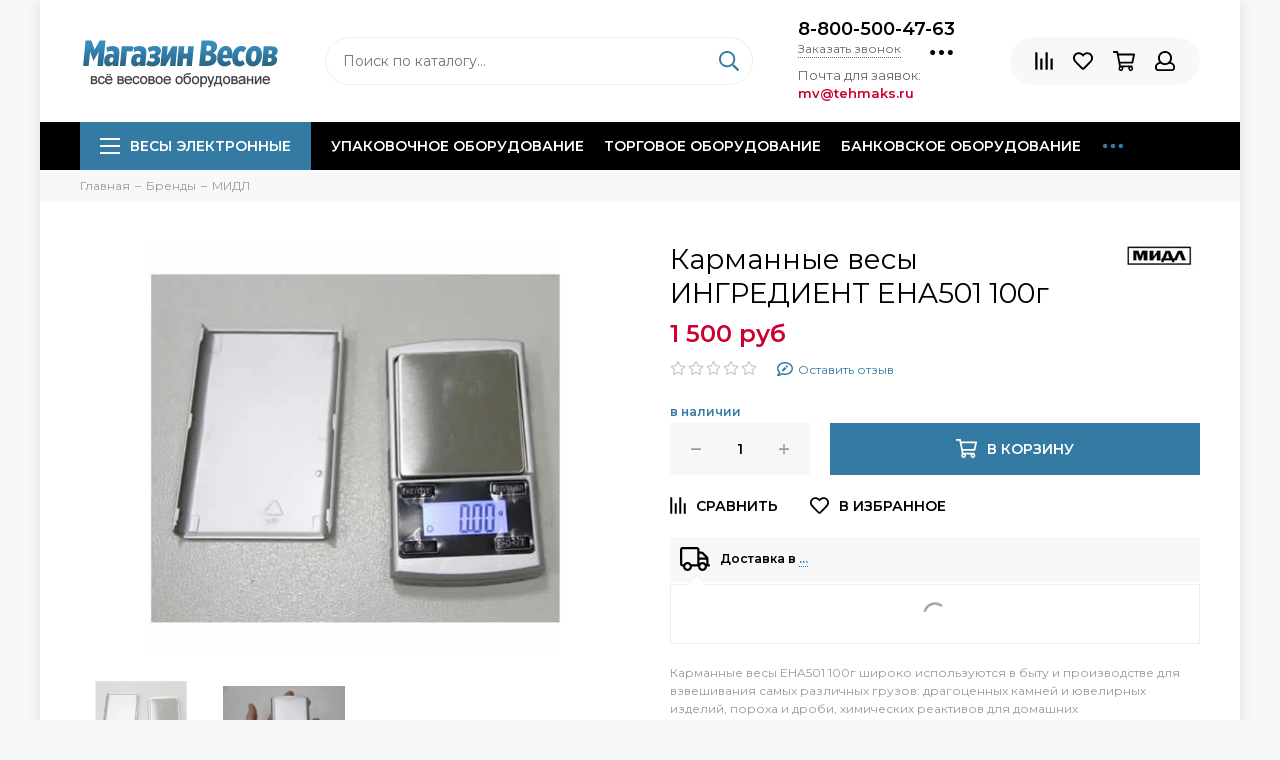

--- FILE ---
content_type: text/html; charset=utf-8
request_url: https://magazin-vesov.ru/collection/midl/product/karmannye-vesy-ingredient-eha501-100g
body_size: 28559
content:
<!doctype html><html lang="ru" xml:lang="ru" xmlns="http://www.w3.org/1999/xhtml"><head><meta data-config="{&quot;product_id&quot;:60680456}" name="page-config" content="" /><meta data-config="{&quot;money_with_currency_format&quot;:{&quot;delimiter&quot;:&quot; &quot;,&quot;separator&quot;:&quot;.&quot;,&quot;format&quot;:&quot;%n %u&quot;,&quot;unit&quot;:&quot;руб&quot;,&quot;show_price_without_cents&quot;:1},&quot;currency_code&quot;:&quot;RUR&quot;,&quot;currency_iso_code&quot;:&quot;RUB&quot;,&quot;default_currency&quot;:{&quot;title&quot;:&quot;Российский рубль&quot;,&quot;code&quot;:&quot;RUR&quot;,&quot;rate&quot;:1.0,&quot;format_string&quot;:&quot;%n %u&quot;,&quot;unit&quot;:&quot;руб&quot;,&quot;price_separator&quot;:&quot;&quot;,&quot;is_default&quot;:true,&quot;price_delimiter&quot;:&quot;&quot;,&quot;show_price_with_delimiter&quot;:true,&quot;show_price_without_cents&quot;:true},&quot;facebook&quot;:{&quot;pixelActive&quot;:true,&quot;currency_code&quot;:&quot;RUB&quot;,&quot;use_variants&quot;:false},&quot;vk&quot;:{&quot;pixel_active&quot;:true,&quot;price_list_id&quot;:&quot;5669&quot;},&quot;new_ya_metrika&quot;:true,&quot;ecommerce_data_container&quot;:&quot;dataLayer&quot;,&quot;common_js_version&quot;:null,&quot;vue_ui_version&quot;:null,&quot;feedback_captcha_enabled&quot;:null,&quot;account_id&quot;:25707,&quot;hide_items_out_of_stock&quot;:false,&quot;forbid_order_over_existing&quot;:false,&quot;minimum_items_price&quot;:null,&quot;enable_comparison&quot;:true,&quot;locale&quot;:&quot;ru&quot;,&quot;client_group&quot;:null,&quot;consent_to_personal_data&quot;:{&quot;active&quot;:false,&quot;obligatory&quot;:true,&quot;description&quot;:&quot;Настоящим подтверждаю, что я ознакомлен и согласен с условиями \u003ca href=&#39;/page/oferta&#39; target=&#39;blank&#39;\u003eоферты и политики конфиденциальности\u003c/a\u003e.&quot;},&quot;recaptcha_key&quot;:&quot;6LfXhUEmAAAAAOGNQm5_a2Ach-HWlFKD3Sq7vfFj&quot;,&quot;recaptcha_key_v3&quot;:&quot;6LcZi0EmAAAAAPNov8uGBKSHCvBArp9oO15qAhXa&quot;,&quot;yandex_captcha_key&quot;:&quot;ysc1_ec1ApqrRlTZTXotpTnO8PmXe2ISPHxsd9MO3y0rye822b9d2&quot;,&quot;checkout_float_order_content_block&quot;:true,&quot;available_products_characteristics_ids&quot;:null,&quot;sber_id_app_id&quot;:&quot;5b5a3c11-72e5-4871-8649-4cdbab3ba9a4&quot;,&quot;theme_generation&quot;:2,&quot;quick_checkout_captcha_enabled&quot;:false,&quot;max_order_lines_count&quot;:500,&quot;sber_bnpl_min_amount&quot;:1000,&quot;sber_bnpl_max_amount&quot;:150000,&quot;counter_settings&quot;:{&quot;data_layer_name&quot;:&quot;dataLayer&quot;,&quot;new_counters_setup&quot;:false,&quot;add_to_cart_event&quot;:true,&quot;remove_from_cart_event&quot;:true,&quot;add_to_wishlist_event&quot;:true},&quot;site_setting&quot;:{&quot;show_cart_button&quot;:true,&quot;show_service_button&quot;:false,&quot;show_marketplace_button&quot;:false,&quot;show_quick_checkout_button&quot;:false},&quot;warehouses&quot;:[],&quot;captcha_type&quot;:&quot;google&quot;,&quot;human_readable_urls&quot;:false}" name="shop-config" content="" /><meta name='js-evnvironment' content='production' /><meta name='default-locale' content='ru' /><meta name='insales-redefined-api-methods' content="[]" /><script type="text/javascript" src="https://static.insales-cdn.com/assets/static-versioned/v3.72/static/libs/lodash/4.17.21/lodash.min.js"></script>
<!--InsalesCounter -->
<script type="text/javascript">
(function() {
  if (typeof window.__insalesCounterId !== 'undefined') {
    return;
  }

  try {
    Object.defineProperty(window, '__insalesCounterId', {
      value: 25707,
      writable: true,
      configurable: true
    });
  } catch (e) {
    console.error('InsalesCounter: Failed to define property, using fallback:', e);
    window.__insalesCounterId = 25707;
  }

  if (typeof window.__insalesCounterId === 'undefined') {
    console.error('InsalesCounter: Failed to set counter ID');
    return;
  }

  let script = document.createElement('script');
  script.async = true;
  script.src = '/javascripts/insales_counter.js?7';
  let firstScript = document.getElementsByTagName('script')[0];
  firstScript.parentNode.insertBefore(script, firstScript);
})();
</script>
<!-- /InsalesCounter -->
    <script type="text/javascript">
      (function() {
        window.va_suggestions = null; // current timestamp hh:mm:ss 00:01:02
      })();
    </script>

    <script type="text/javascript">
      (function() {
        var fileref = document.createElement('script');
        fileref.setAttribute("type","text/javascript");
        fileref.setAttribute("src", 'https://search.insales-tech.ru/template.js?t=437019-1758451394');
        document.getElementsByTagName("head")[0].appendChild(fileref);
      })();
    </script>

    <script type="text/javascript">
      (function() {
        var fileref = document.createElement('script');
        fileref.setAttribute("type","text/javascript");
        fileref.setAttribute("src", 'https://smartarget.online/loader.js?type=int&u=1a34bbdf93de36dadf0adae8cc7063815403c12f&source=insales_whatsapp');
        document.getElementsByTagName("head")[0].appendChild(fileref);
      })();
    </script>
<meta charset="utf-8"><meta http-equiv="X-UA-Compatible" content="IE=edge,chrome=1"><meta name="google-site-verification" content="z79Ni9a0fDXqLLTShx8w9nZoLESKf8E-qsjbvl8oLY4" /><meta name="zen-verification" content="shecofgdO2O42WIezDoy2xn9Bek26uQg3vUPXBP9ATTP7uxtMmHlYgykhyYLhFuE" /><meta name="viewport" content="width=device-width, initial-scale=1, maximum-scale=1"><meta name="robots" content="index, follow"><title>Карманные весы ИНГРЕДИЕНТ EHA501 100г купить по выгодной цене c доставкой</title><meta name="description" content="Предлагаем купить Карманные весы ИНГРЕДИЕНТ EHA501 100г c доставкой. Цена - 1 500 руб. Быстрая доставка. ☎️ 8-800-500-47-63Смотрите все товары в разделе «Карманные весы»"><meta name="keywords" content="Карманные весы EHA501 100г, карманные весы, портативные весы"><meta property="og:type" content="website"><link rel="canonical" href="https://magazin-vesov.ru/collection/midl/product/karmannye-vesy-ingredient-eha501-100g"><meta property="og:url" content="https://magazin-vesov.ru/collection/midl/product/karmannye-vesy-ingredient-eha501-100g"><meta property="og:title" content="Карманные весы ИНГРЕДИЕНТ EHA501 100г"><meta property="og:description" content="Карманные весы EHA501 100г широко используются в быту и производстве для взвешивания самых различных грузов: драгоценных камней и ювелирных изделий, пороха и дроби, химических реактивов для домашних фотолабораторий, для смешивания красок, приготов..."><meta property="og:image" content="https://static.insales-cdn.com/images/products/1/2933/104516469/karmannye_vesy.jpg"><link href="https://static.insales-cdn.com/assets/1/6850/1358530/1758002437/favicon.png" rel="shortcut icon" type="image/png" sizes="16x16"><link href="https://static.insales-cdn.com/assets/1/6850/1358530/1758002437/theme.css" rel="stylesheet"><meta name="theme-color" content="#347ba3"><meta name="format-detection" content="telephone=no"><meta name="cmsmagazine" content="325a8bc2477444d381d10a2ed1775a4d"><link rel="alternate" type="application/atom+xml" title="Статьи — Магазин Весов" href="https://magazin-vesov.ru/blogs/info.atom"><link rel="alternate" type="application/atom+xml" title="Вакансии — Магазин Весов" href="https://magazin-vesov.ru/blogs/vakansii.atom"><link rel="alternate" type="application/atom+xml" title="Галерея — Магазин Весов" href="https://magazin-vesov.ru/blogs/gallery.atom">    <script>  EventBus.subscribe('recaptcha:insales:loaded', function () {  var key = Shop.config.get('recaptcha_key').recaptcha_key;  var customFormSelector = '.js-feedback';  var recaptchaVerify = function (response) {    jquery(customFormSelector + ' [name="g-recaptcha-response"]').html(response);  };  $('.js-recaptcha-form-field').each(function(index, el) {    if ($(window).width() < 360) {      $(el).attr('data-size', 'compact').data('size', 'compact');    }    grecaptchaWidget = grecaptcha.render($(el).get(0), {      sitekey: key,      callback: recaptchaVerify    });    window = { grecaptchaWidget: grecaptchaWidget };  });})  </script>  <meta name="yandex-verification" content="7b931552df3c3141" />   <meta name='product-id' content='60680456' />
</head><body id="body" class="layout layout--box"><div class="layout-page"><div id="insales-section-header" class="insales-section insales-section-header"><header><!--noindex--><div class="header-scheme-02"><div class="header-main"><div class="container"><div class="row align-items-center"><div class="col-12 col-sm col-md col-lg-auto text-center text-lg-left"><a href="https://magazin-vesov.ru" class="logo"><img src="https://static.insales-cdn.com/assets/1/6850/1358530/1758002437/logo.png" alt="Магазин Весов" class="img-fluid"></a></div><div class="col d-none d-lg-block"><div class="search search--header"><form action="/search" method="get" class="search-form"><input type="search" name="q" class="search-input js-search-input" placeholder="Поиск по каталогу&hellip;" autocomplete="off" required><button type="submit" class="search-button"><span class="far fa-search"></span></button><div class="search-results js-search-results"></div></form></div></div><div class="col-12 col-lg-auto d-none d-lg-block" style="line-height:18px;"><div class="header-contacts"><div class="header-contacts-phone"><a href="tel:8-800-500-47-63" class="js-account-phone">8-800-500-47-63</a></div><div class="row"><div class="col"><span class="js-messages" data-target="callback" data-type="form">Заказать звонок</span></div><div class="col-auto"><div class="user_icons-item js-user_icons-item"><span class="user_icons-icon js-user_icons-icon-contacts"><span class="far fa-ellipsis-h fa-lg"></span></span><div class="user_icons-popup"><div class="popup popup-contacts"><div class="js-popup-contacts"><div class="popup-content-contacts"><div class="row no-gutters popup-content-contacts-item"><div class="col-auto"><span class="far fa-envelope fa-fw"></span></div><div class="col"><a href="mailto:mv@tehmaks.ru">mv@tehmaks.ru</a></div></div><div class="row no-gutters popup-content-contacts-item"><div class="col-auto"><span class="far fa-map-marker fa-fw"></span></div><div class="col"><p>г. Екатеринбург, ул. Циолковского 73</p></div></div><div class="row no-gutters popup-content-contacts-item"><div class="col-auto"><span class="far fa-clock fa-fw"></span></div><div class="col"><p>Пн-Пт 9:00-17:00, Сб-Вс - выходной</p></div></div><div class="row no-gutters"><div class="col-12"><div class="social social--header"><ul class="social-items list-unstyled"><li class="social-item social-item--vk"><a href="https://vk.com/magazin_vesov" rel="noopener noreferrer nofollow" target="_blank"><span class="fab fa-vk"></span></a></li><li class="social-item social-item--facebook-f"><a href="https://www.facebook.com/magazinvesov" rel="noopener noreferrer nofollow" target="_blank"><span class="fab fa-facebook-f"></span></a></li><li class="social-item social-item--instagram"><a href="https://www.instagram.com/magazinvesov/" rel="noopener noreferrer nofollow" target="_blank"><span class="fab fa-instagram"></span></a></li><li class="social-item social-item--youtube"><a href="https://www.youtube.com/user/MagazinVesov" rel="noopener noreferrer nofollow" target="_blank"><span class="fab fa-youtube"></span></a></li><li class="social-item social-item--odnoklassniki"><a href="https://ok.ru/group/61867170070573" rel="noopener noreferrer nofollow" target="_blank"><span class="fab fa-odnoklassniki"></span></a></li></ul></div></div></div></div></div></div></div></div></div></div></div>                              <span style="font-size:13px;">Почта для заявок: <br><b style="color:#CC0033">mv@tehmaks.ru</b></span>                              <!-- <br><a href="/page/dostavka" class="js-messages" data-target="geo" data-type="text" style="font-size:12px;"><span class="product-geo-city js-geo-city-current"></span></a>--></div><div class="col-12 col-lg-auto"><div class="user_icons user_icons-main js-clone is-inside" data-clone-target="js-user_icons-clone"><ul class="user_icons-items list-unstyled d-flex d-lg-block"><li class="user_icons-item user_icons-item-menu d-inline-block d-lg-none js-user_icons-item"><button class="user_icons-icon user_icons-icon-menu js-user_icons-icon-menu"><span class="far fa-bars"></span></button><div class="user_icons-popup"><div class="popup js-popup-menu overflow-hidden"><div class="popup-scroll js-popup-scroll"><div class="popup-title">Меню<button class="button button--empty button--icon popup-close js-popup-close"><span class="far fa-times fa-lg"></span></button></div><div class="popup-content popup-content-menu popup-content-search"><div class="search search--popup"><form action="/search" method="get" class="search-form"><input type="search" name="q" class="search-input" placeholder="Поиск по каталогу&hellip;" autocomplete="off" required><button type="submit" class="search-button"><span class="far fa-search"></span></button></form></div></div><ul class="popup-content popup-content-menu js-popup-content-menu"></ul><ul class="popup-content popup-content-menu popup-content-links list-unstyled"><li class="popup-content-link"><a href="/collection/upakovochnoe-oborudovanie">Упаковочное оборудование</a></li><li class="popup-content-link"><a href="/collection/torgovoe-oborudovanie">Торговое оборудование</a></li><li class="popup-content-link"><a href="/collection/bankovskoe-oborudovanie">Банковское оборудование</a></li><li class="popup-content-link"><a href="/page/pokupateljam">Покупателям</a></li><li class="popup-content-link"><a href="/page/magazin-vesov">О магазине</a></li><li class="popup-content-link"><a href="/page/kontakty">Контакты</a></li><li class="popup-content-link is-active"><a href="/collection/brands">Бренды</a></li></ul><div class="popup-content popup-content-contacts"><div class="row no-gutters popup-content-contacts-item"><div class="col-auto"><span class="far fa-phone fa-fw" data-fa-transform="flip-h"></span></div><div class="col"><a href="tel:8-800-500-47-63" class="js-account-phone">8-800-500-47-63</a></div></div><div class="row no-gutters popup-content-contacts-item"><div class="col-auto"><span class="far fa-envelope fa-fw"></span></div><div class="col"><a href="mailto:mv@tehmaks.ru">mv@tehmaks.ru</a></div></div><div class="row no-gutters popup-content-contacts-item"><div class="col-auto"><span class="far fa-map-marker fa-fw"></span></div><div class="col"><p>г. Екатеринбург, ул. Циолковского 73</p></div></div><div class="row no-gutters popup-content-contacts-item"><div class="col-auto"><span class="far fa-clock fa-fw"></span></div><div class="col"><p>Пн-Пт 9:00-17:00, Сб-Вс - выходной</p></div></div><div class="popup-content-contacts-messengers"><div class="messengers messengers--header"><ul class="messengers-items list-unstyled"><li class="messengers-item messengers-item--vk"><a href="https://vk.me/magazin_vesov" rel="noopener noreferrer nofollow" target="_blank"><span class="fab fa-vk"></span></a></li><li class="messengers-item messengers-item--skype"><a href="skype:tehmaks.ru?call" rel="noopener noreferrer nofollow" target="_blank"><span class="fab fa-skype"></span></a></li><li class="messengers-item messengers-item--telegram-plane"><a href="magazinvesov" rel="noopener noreferrer nofollow" target="_blank"><span class="fab fa-telegram-plane"></span></a></li><li class="messengers-item messengers-item--whatsapp"><a href="https://wa.me/79034112040 " rel="noopener noreferrer nofollow" target="_blank"><span class="fab fa-whatsapp"></span></a></li></ul></div></div></div></div></div><div class="popup-shade js-popup-close"></div></div></li><!-- --><li class="user_icons-item js-user_icons-item"><a href="/compares" class="user_icons-icon js-user_icons-icon-compares"><span class="far fa-align-right" data-fa-transform="rotate-90"></span><span class="bage bage-compares js-bage-compares"></span></a><div class="user_icons-popup"><div class="popup"><div class="popup-title">Сравнение товаров<button class="button button--empty button--icon popup-close js-popup-close"><span class="far fa-times fa-lg"></span></button></div><div class="js-popup-compares"></div></div><div class="popup-shade js-popup-close"></div></div></li><li class="user_icons-item js-user_icons-item"><a href="/page/favorites" class="user_icons-icon js-user_icons-icon-favorites"><span class="far fa-heart"></span><span class="bage bage-favorites js-bage-favorites"></span></a><div class="user_icons-popup"><div class="popup"><div class="popup-title">Избранное<button class="button button--empty button--icon popup-close js-popup-close"><span class="far fa-times fa-lg"></span></button></div><div class="js-popup-favorites"></div></div><div class="popup-shade js-popup-close"></div></div></li><li class="user_icons-item js-user_icons-item"><a href="/cart_items" class="user_icons-icon js-user_icons-icon-cart"><span class="far fa-shopping-cart"></span><span class="bage bage-cart js-bage-cart"></span></a><div class="user_icons-popup"><div class="popup"><div class="popup-title">Корзина<button class="button button--empty button--icon popup-close js-popup-close"><span class="far fa-times fa-lg"></span></button></div><div class="js-popup-cart"></div></div><div class="popup-shade js-popup-close"></div></div></li><li class="user_icons-item js-user_icons-item"><a href="/client_account/login" class="user_icons-icon"><span class="far fa-user"></span></a><div class="user_icons-popup"><div class="popup popup-client_new"><div class="popup-title">Личный кабинет<button class="button button--empty button--icon popup-close js-popup-close"><span class="far fa-times fa-lg"></span></button></div><div class="popup--empty text-center"><span class="far fa-user fa-3x"></span><div class="dropdown_products-action"><div class="row"><div class="col-12 col-lg-6"><a href="/client_account/login" class="button button--primary button--block button--small">Авторизация</a></div><div class="col-12 col-lg-6"><a href="/client_account/contacts/new" class="button button--secondary button--block button--small">Регистрация</a></div></div></div></div></div><div class="popup-shade js-popup-close"></div></div></li></ul></div></div></div></div></div></div><!--/noindex--><div class="header-scheme-03 d-none d-lg-block"><div class="header-menu  js-header-menu"><div class="container"><div class="row"><div class="col"><nav class="nav"><ul class="nav-items list-unstyled js-nav-items is-overflow"><li class="nav-item nav-item--collections js-nav-item"><a href="/collection/vesy" class="hamburger-trigger js-nav-collections-trigger" data-target="hamburger"><span class="hamburger hamburger--arrow-down"><span></span><span></span><span></span></span>Весы электронные</a></li><li class="nav-item js-nav-item"><a href="/collection/upakovochnoe-oborudovanie">Упаковочное оборудование</a></li><li class="nav-item js-nav-item"><a href="/collection/torgovoe-oborudovanie">Торговое оборудование</a></li><li class="nav-item js-nav-item"><a href="/collection/bankovskoe-oborudovanie">Банковское оборудование</a></li><li class="nav-item js-nav-item"><a href="/page/pokupateljam">Покупателям</a></li><li class="nav-item js-nav-item"><a href="/page/magazin-vesov">О магазине</a></li><li class="nav-item js-nav-item"><a href="/page/kontakty">Контакты</a></li><li class="nav-item is-active js-nav-item"><a href="/collection/brands">Бренды</a></li><li class="nav-item nav-item--dropdown js-nav-item--dropdown d-none"><span class="far fa-ellipsis-h fa-lg"></span><div class="user_icons-popup"><div class="popup"><ul class="list-unstyled js-popup-nav"></ul></div></div></li></ul></nav></div><div class="col col-auto align-self-center"><div class="user_icons user_icons-clone js-user_icons-clone is-inside"></div></div></div>                  <div class="row">                      <div class="col-12">                                                                                                                  <nav class="nav-collections js-nav-collections js-nav-collections-trigger js-clone" data-target="dorpdown" data-clone-target="js-nav-sidebar-clone" itemscope itemtype="http://schema.org/SiteNavigationElement"><ul class="list-unstyled"><li data-collection-id="25287890"><a href="/collection/oborudovanie-dlya-obschepita" class="row align-items-center no-gutters d-flex nav-collections-toggle js-nav-collections-toggle nav-collections-toggle--next" data-type="next" data-target="25287890" itemprop="url"><span class="col-auto"><span class="nav-collections-thumb" style="background-image:url(https://static.insales-cdn.com/images/collections/1/6185/91191337/thumb_1.jpg"></span></span><span class="col" itemprop="name">Оборудование для общепита</span><span class="nav-arrow-toggle js-nav-arrow-toggle"><span class="far fa-chevron-right"></span></span></a><ul class="list-unstyled"><li class="nav-collections-back d-block d-lg-none"><a href="/collection/oborudovanie-dlya-obschepita" class="nav-collections-toggle js-nav-collections-toggle nav-collections-toggle--back" data-type="back" data-target="25287890"><span class="nav-arrow-toggle"><span class="far fa-chevron-left"></span></span>Назад</a></li><li class="nav-collections-title d-block d-lg-none"><a href="/collection/oborudovanie-dlya-obschepita">Оборудование для общепита</a></li><li data-collection-id="25288087"><a href="/collection/blendery">Блендеры</a></li><li data-collection-id="25287976"><a href="/collection/degidratory">Дегидраторы</a></li><li data-collection-id="25288115"><a href="/collection/kofevarki">Кофеварки</a></li><li data-collection-id="25287935"><a href="/collection/kofemashiny">Кофемашины</a></li><li data-collection-id="25288584"><a href="/collection/kofemolki">Кофемолки</a></li><li data-collection-id="25288094"><a href="/collection/miksery">Миксеры</a></li><li data-collection-id="25288135"><a href="/collection/marmity">Мармиты</a></li><li data-collection-id="25288341"><a href="/collection/oborudovanie-dlya-fast-fuda" class="nav-collections-toggle js-nav-collections-toggle nav-collections-toggle--next" data-type="next" data-target="25288341">Оборудование для фаст-фуда<span class="nav-arrow-toggle js-nav-arrow-toggle"><span class="far fa-chevron-right"></span></span></a><ul class="list-unstyled"><li class="nav-collections-back d-block d-lg-none"><a href="/collection/oborudovanie-dlya-fast-fuda" class="nav-collections-toggle js-nav-collections-toggle nav-collections-toggle--back" data-type="back" data-target="25288341"><span class="nav-arrow-toggle"><span class="far fa-chevron-left"></span></span>Назад</a></li><li class="nav-collections-title d-block d-lg-none"><a href="/collection/oborudovanie-dlya-fast-fuda">Оборудование для фаст-фуда</a></li><li data-collection-id="25288369"><a href="/collection/apparaty-varki-kukuruzy">Аппараты варки кукурузы</a></li><li data-collection-id="25288379"><a href="/collection/apparaty-dlya-goryachego-shokolada">Аппараты для горячего шоколада</a></li><li data-collection-id="25288385"><a href="/collection/apparaty-dlya-ponchikov">Аппараты для пончиков</a></li><li data-collection-id="25288403"><a href="/collection/apparaty-dlya-pop-korna">Аппараты для поп-корна</a></li><li data-collection-id="25288407"><a href="/collection/apparaty-sosiska-v-yaytse">Аппараты сосиска в яйце</a></li><li data-collection-id="25288412"><a href="/collection/apparaty-dlya-saharnoy-vaty">Аппараты для сахарной ваты</a></li><li data-collection-id="25288420"><a href="/collection/apparaty-dlya-tartaletok">Аппараты для тарталеток</a></li><li data-collection-id="25288429"><a href="/collection/apparaty-dlya-hot-dogov">Аппараты для хот-догов</a></li><li data-collection-id="25288442"><a href="/collection/apparaty-cheshskih-trubochek">Аппараты чешских трубочек</a></li><li data-collection-id="25288450"><a href="/collection/apparaty-dlya-churros">Аппараты для чуррос</a></li><li data-collection-id="25288462"><a href="/collection/blinnitsy">Блинницы</a></li><li data-collection-id="25288482"><a href="/collection/vafelnitsy">Вафельницы</a></li><li data-collection-id="25288505"><a href="/collection/vitriny-dlya-pitstsy">Витрины для пиццы</a></li><li data-collection-id="25288519"><a href="/collection/vitriny-teplovye">Витрины тепловые</a></li><li data-collection-id="25288537"><a href="/collection/grili">Грили</a></li><li data-collection-id="25288553"><a href="/collection/izmelchiteli-lda">Измельчители льда</a></li><li data-collection-id="25288594"><a href="/collection/makaronovarki">Макароноварки</a></li><li data-collection-id="25288602"><a href="/collection/pechi-dlya-pitstsy">Печи для пиццы</a></li><li data-collection-id="25288614"><a href="/collection/pechi-svch">Печи-СВЧ</a></li><li data-collection-id="25288623"><a href="/collection/poverhnosti-zharochnye">Поверхности жарочные</a></li><li data-collection-id="25288633"><a href="/collection/podogrevateli">Подогреватели</a></li><li data-collection-id="25288639"><a href="/collection/risovarki">Рисоварки</a></li><li data-collection-id="25288645"><a href="/collection/termostaty">Термостаты</a></li><li data-collection-id="25288649"><a href="/collection/tostery-konveyernye">Тостеры конвейерные</a></li><li data-collection-id="25288147"><a href="/collection/stantsii-kartofelya-fri">Станции картофеля фри</a></li><li data-collection-id="25288657"><a href="/collection/frityurnitsy">Фритюрницы</a></li><li data-collection-id="25288662"><a href="/collection/cheburechnitsy">Чебуречницы</a></li></ul></li><li data-collection-id="25287942"><a href="/collection/parokonvektomaty">Пароконвектоматы</a></li><li data-collection-id="25288190"><a href="/collection/plity-induktsionnye">Плиты индукционные</a></li><li data-collection-id="25288099"><a href="/collection/sokovyzhimalki">Соковыжималки</a></li><li data-collection-id="25288162"><a href="/collection/elektrokipyatilniki">Электрокипятильники</a></li><li data-collection-id="25288203"><a href="/collection/elektromehanicheskoe-oborudovanie" class="nav-collections-toggle js-nav-collections-toggle nav-collections-toggle--next" data-type="next" data-target="25288203">Электромеханическое оборудование<span class="nav-arrow-toggle js-nav-arrow-toggle"><span class="far fa-chevron-right"></span></span></a><ul class="list-unstyled"><li class="nav-collections-back d-block d-lg-none"><a href="/collection/elektromehanicheskoe-oborudovanie" class="nav-collections-toggle js-nav-collections-toggle nav-collections-toggle--back" data-type="back" data-target="25288203"><span class="nav-arrow-toggle"><span class="far fa-chevron-left"></span></span>Назад</a></li><li class="nav-collections-title d-block d-lg-none"><a href="/collection/elektromehanicheskoe-oborudovanie">Электромеханическое оборудование</a></li><li data-collection-id="25288211"><a href="/collection/kartofelechistki">Картофелечистки</a></li><li data-collection-id="25288220"><a href="/collection/kuttery">Куттеры</a></li><li data-collection-id="25288233"><a href="/collection/marinatory-myasomassazhery">Маринаторы-мясомассажеры</a></li><li data-collection-id="25288242"><a href="/collection/myasoryhliteli">Мясорыхлители</a></li><li data-collection-id="25288253"><a href="/collection/ovoscherezki">Овощерезки</a></li><li data-collection-id="25288259"><a href="/collection/pily-dlya-rezki-myasa">Пилы для резки мяса</a></li><li data-collection-id="25288271"><a href="/collection/pressy-dlya-gamburgerov">Прессы для гамбургеров</a></li><li data-collection-id="25288281"><a href="/collection/slaysery">Слайсеры</a></li><li data-collection-id="25288288"><a href="/collection/farshemeshalki">Фаршемешалки</a></li><li data-collection-id="25288293"><a href="/collection/shpritsy-kolbasnye">Шприцы колбасные</a></li></ul></li><li data-collection-id="25288302"><a href="/collection/gigienicheskoe-oborudovanie" class="nav-collections-toggle js-nav-collections-toggle nav-collections-toggle--next" data-type="next" data-target="25288302">Гигиеническое оборудование<span class="nav-arrow-toggle js-nav-arrow-toggle"><span class="far fa-chevron-right"></span></span></a><ul class="list-unstyled"><li class="nav-collections-back d-block d-lg-none"><a href="/collection/gigienicheskoe-oborudovanie" class="nav-collections-toggle js-nav-collections-toggle nav-collections-toggle--back" data-type="back" data-target="25288302"><span class="nav-arrow-toggle"><span class="far fa-chevron-left"></span></span>Назад</a></li><li class="nav-collections-title d-block d-lg-none"><a href="/collection/gigienicheskoe-oborudovanie">Гигиеническое оборудование</a></li><li data-collection-id="25288317"><a href="/collection/izmelchiteli-dlya-pischevyh-othodov">Измельчители для пищевых отходов</a></li><li data-collection-id="25288323"><a href="/collection/lampy-insektitsidnye">Лампы инсектицидные</a></li><li data-collection-id="25288331"><a href="/collection/sterilizatory-dlya-nozhey">Стерилизаторы для ножей</a></li></ul></li></ul></li><li data-collection-id="8866927"><a href="/collection/torgovoe-oborudovanie" class="row align-items-center no-gutters d-flex nav-collections-toggle js-nav-collections-toggle nav-collections-toggle--next" data-type="next" data-target="8866927" itemprop="url"><span class="col-auto"><span class="nav-collections-thumb" style="background-image:url(https://static.insales-cdn.com/images/collections/1/2555/1722875/thumb_torgovoe.jpg"></span></span><span class="col" itemprop="name">Торговое оборудование</span><span class="nav-arrow-toggle js-nav-arrow-toggle"><span class="far fa-chevron-right"></span></span></a><ul class="list-unstyled"><li class="nav-collections-back d-block d-lg-none"><a href="/collection/torgovoe-oborudovanie" class="nav-collections-toggle js-nav-collections-toggle nav-collections-toggle--back" data-type="back" data-target="8866927"><span class="nav-arrow-toggle"><span class="far fa-chevron-left"></span></span>Назад</a></li><li class="nav-collections-title d-block d-lg-none"><a href="/collection/torgovoe-oborudovanie">Торговое оборудование</a></li><li data-collection-id="8867436"><a href="/collection/skanery-shtrih-kodov">Сканеры штрих кодов</a></li><li data-collection-id="8867423"><a href="/collection/printery-etiketok">Принтеры этикеток</a></li></ul></li><li data-collection-id="8867542"><a href="/collection/upakovochnoe-oborudovanie" class="row align-items-center no-gutters d-flex nav-collections-toggle js-nav-collections-toggle nav-collections-toggle--next" data-type="next" data-target="8867542" itemprop="url"><span class="col-auto"><span class="nav-collections-thumb" style="background-image:url(https://static.insales-cdn.com/images/collections/1/2657/1722977/thumb_upakovka.jpg"></span></span><span class="col" itemprop="name">Упаковочное оборудование</span><span class="nav-arrow-toggle js-nav-arrow-toggle"><span class="far fa-chevron-right"></span></span></a><ul class="list-unstyled"><li class="nav-collections-back d-block d-lg-none"><a href="/collection/upakovochnoe-oborudovanie" class="nav-collections-toggle js-nav-collections-toggle nav-collections-toggle--back" data-type="back" data-target="8867542"><span class="nav-arrow-toggle"><span class="far fa-chevron-left"></span></span>Назад</a></li><li class="nav-collections-title d-block d-lg-none"><a href="/collection/upakovochnoe-oborudovanie">Упаковочное оборудование</a></li><li data-collection-id="8867624"><a href="/collection/zapayschiki-paketov">Запайщики пакетов</a></li><li data-collection-id="8867658"><a href="/collection/goryachie-stoly">Горячие столы</a></li><li data-collection-id="8867669"><a href="/collection/zapayschiki-lotkov">Запайщики лотков</a></li><li data-collection-id="8867729"><a href="/collection/vakuumnye-upakovschiki">Вакуумные упаковщики</a></li><li data-collection-id="8867734"><a href="/collection/termousadochnye-apparaty">Термоусадочные аппараты</a></li><li data-collection-id="22457096"><a href="/collection/vakuumnye-pakety-i-plyonki">Вакуумные пакеты и плёнки</a></li></ul></li><li data-collection-id="21363362"><a href="/collection/bankovskoe-oborudovanie" class="row align-items-center no-gutters d-flex nav-collections-toggle js-nav-collections-toggle nav-collections-toggle--next" data-type="next" data-target="21363362" itemprop="url"><span class="col-auto"><span class="nav-collections-thumb" style="background-image:url(https://static.insales-cdn.com/images/collections/1/5177/89027641/thumb_5033-1-1000x1000.jpg"></span></span><span class="col" itemprop="name">Банковское оборудование</span><span class="nav-arrow-toggle js-nav-arrow-toggle"><span class="far fa-chevron-right"></span></span></a><ul class="list-unstyled"><li class="nav-collections-back d-block d-lg-none"><a href="/collection/bankovskoe-oborudovanie" class="nav-collections-toggle js-nav-collections-toggle nav-collections-toggle--back" data-type="back" data-target="21363362"><span class="nav-arrow-toggle"><span class="far fa-chevron-left"></span></span>Назад</a></li><li class="nav-collections-title d-block d-lg-none"><a href="/collection/bankovskoe-oborudovanie">Банковское оборудование</a></li><li data-collection-id="21363407"><a href="/collection/detektory-banknot">Детекторы банкнот</a></li><li data-collection-id="21363446"><a href="/collection/cchetchiki-banknot-kupyur">Cчетчики банкнот (купюр)</a></li><li data-collection-id="21363473"><a href="/collection/schetchik-sortirovschik-monet">Счетчик-сортировщик монет</a></li></ul></li><li data-collection-id="380615"><a href="https://magazin-vesov.ru/collection/nastolnye-vesy" class="row align-items-center no-gutters d-flex" itemprop="url"><span class="col-auto"><span class="nav-collections-thumb" style="background-image:url(https://static.insales-cdn.com/images/collections/1/6529/22913/thumb_fasovochnie-vesy.jpg);"></span></span><span class="col" itemprop="name">Настольные весы</span></a></li><li data-collection-id="380618"><a href="https://magazin-vesov.ru/collection/torgovye-vesy" class="row align-items-center no-gutters d-flex" itemprop="url"><span class="col-auto"><span class="nav-collections-thumb" style="background-image:url(https://static.insales-cdn.com/images/collections/1/1184/6997152/thumb_torgovye-vesy.jpg);"></span></span><span class="col" itemprop="name">Торговые весы</span></a></li><li data-collection-id="380614"><a href="https://magazin-vesov.ru/collection/tovarnye-vesy" class="row align-items-center no-gutters d-flex" itemprop="url"><span class="col-auto"><span class="nav-collections-thumb" style="background-image:url(https://static.insales-cdn.com/images/collections/1/1185/6997153/thumb_tovarnye.jpg);"></span></span><span class="col" itemprop="name">Товарные весы</span></a></li><li data-collection-id="380628"><a href="https://magazin-vesov.ru/collection/schetnye-vesy" class="row align-items-center no-gutters d-flex" itemprop="url"><span class="col-auto"><span class="nav-collections-thumb" style="background-image:url(https://static.insales-cdn.com/images/collections/1/6551/22935/thumb_schetnye-vesy.jpg);"></span></span><span class="col" itemprop="name">Счетные весы</span></a></li><li data-collection-id="380621"><a href="https://magazin-vesov.ru/collection/vlagozaschischennye-vesy" class="row align-items-center no-gutters d-flex" itemprop="url"><span class="col-auto"><span class="nav-collections-thumb" style="background-image:url(https://static.insales-cdn.com/images/collections/1/4434/1757522/thumb_vlago.jpg);"></span></span><span class="col" itemprop="name">Влагозащищенные весы</span></a></li><li data-collection-id="18348768"><a href="https://magazin-vesov.ru/collection/pochtovye-vesy" class="row align-items-center no-gutters d-flex" itemprop="url"><span class="col-auto"><span class="nav-collections-thumb" style="background-image:url(https://static.insales-cdn.com/images/collections/1/5353/76862697/thumb_Scale_courier.jpg);"></span></span><span class="col" itemprop="name">Почтовые весы</span></a></li><li data-collection-id="380619"><a href="https://magazin-vesov.ru/collection/vesy-s-pechatyu-etiketok" class="row align-items-center no-gutters d-flex" itemprop="url"><span class="col-auto"><span class="nav-collections-thumb" style="background-image:url(https://static.insales-cdn.com/images/collections/1/6536/22920/thumb_vesy-s-pechatju-etiketok.jpg);"></span></span><span class="col" itemprop="name">Весы с печатью этикеток</span></a></li><li data-collection-id="380626"><a href="https://magazin-vesov.ru/collection/meditsinskie-vesy" class="row align-items-center no-gutters d-flex" itemprop="url"><span class="col-auto"><span class="nav-collections-thumb" style="background-image:url(https://static.insales-cdn.com/images/collections/1/6549/22933/thumb_vesy-medicinskie.jpg);"></span></span><span class="col" itemprop="name">Медицинские весы</span></a></li><li data-collection-id="380625"><a href="https://magazin-vesov.ru/collection/laboratornye-vesy" class="row align-items-center no-gutters d-flex" itemprop="url"><span class="col-auto"><span class="nav-collections-thumb" style="background-image:url(https://static.insales-cdn.com/images/collections/1/6548/22932/thumb_laboratornie-vesy.jpg);"></span></span><span class="col" itemprop="name">Лабораторные весы</span></a></li><li data-collection-id="380627"><a href="https://magazin-vesov.ru/collection/yuvelirnye-vesy" class="row align-items-center no-gutters d-flex" itemprop="url"><span class="col-auto"><span class="nav-collections-thumb" style="background-image:url(https://static.insales-cdn.com/images/collections/1/6550/22934/thumb_juvelirnye-vesy.jpg);"></span></span><span class="col" itemprop="name">Ювелирные весы</span></a></li><li data-collection-id="380624"><a href="https://magazin-vesov.ru/collection/analiticheskie-vesy" class="row align-items-center no-gutters d-flex" itemprop="url"><span class="col-auto"><span class="nav-collections-thumb" style="background-image:url(https://static.insales-cdn.com/images/collections/1/6547/22931/thumb_analiticheskie-vesy.jpg);"></span></span><span class="col" itemprop="name">Аналитические весы</span></a></li><li data-collection-id="2206145"><a href="https://magazin-vesov.ru/collection/mikrovesy" class="row align-items-center no-gutters d-flex" itemprop="url"><span class="col-auto"><span class="nav-collections-thumb" style="background-image:url(https://static.insales-cdn.com/images/collections/1/4101/487429/thumb_analytical-balances-internal-calibration-54946-2801097.jpg);"></span></span><span class="col" itemprop="name">Микровесы</span></a></li><li data-collection-id="380629"><a href="https://magazin-vesov.ru/collection/komparator-massy" class="row align-items-center no-gutters d-flex" itemprop="url"><span class="col-auto"><span class="nav-collections-thumb" style="background-image:url(https://static.insales-cdn.com/images/collections/1/6553/22937/thumb_vesy-komparatory.jpg);"></span></span><span class="col" itemprop="name">Компаратор массы</span></a></li><li data-collection-id="1281013"><a href="https://magazin-vesov.ru/collection/analizatory-vlazhnosti" class="row align-items-center no-gutters d-flex" itemprop="url"><span class="col-auto"><span class="nav-collections-thumb" style="background-image:url(https://static.insales-cdn.com/images/collections/1/5724/87644/thumb_KETTFD720.jpg);"></span></span><span class="col" itemprop="name">Анализаторы влажности</span></a></li><li data-collection-id="380612"><a href="https://magazin-vesov.ru/collection/kranovye-vesy" class="row align-items-center no-gutters d-flex" itemprop="url"><span class="col-auto"><span class="nav-collections-thumb" style="background-image:url(https://static.insales-cdn.com/images/collections/1/6530/22914/thumb_kranovie-vesy.jpg);"></span></span><span class="col" itemprop="name">Крановые весы</span></a></li><li data-collection-id="380631"><a href="/collection/platformennye-vesy" class="row align-items-center no-gutters d-flex nav-collections-toggle js-nav-collections-toggle nav-collections-toggle--next" data-type="next" data-target="380631" itemprop="url"><span class="col-auto"><span class="nav-collections-thumb" style="background-image:url(https://static.insales-cdn.com/images/collections/1/5197/9589837/thumb_vsp4-a.jpg"></span></span><span class="col" itemprop="name">Платформенные весы</span><span class="nav-arrow-toggle js-nav-arrow-toggle"><span class="far fa-chevron-right"></span></span></a><ul class="list-unstyled"><li class="nav-collections-back d-block d-lg-none"><a href="/collection/platformennye-vesy" class="nav-collections-toggle js-nav-collections-toggle nav-collections-toggle--back" data-type="back" data-target="380631"><span class="nav-arrow-toggle"><span class="far fa-chevron-left"></span></span>Назад</a></li><li class="nav-collections-title d-block d-lg-none"><a href="/collection/platformennye-vesy">Платформенные весы</a></li><li data-collection-id="31360712"><a href="/collection/katalog-1">Каталог 1</a></li></ul></li><li data-collection-id="2145901"><a href="https://magazin-vesov.ru/collection/pandusnye-vesy" class="row align-items-center no-gutters d-flex" itemprop="url"><span class="col-auto"><span class="nav-collections-thumb" style="background-image:url(https://static.insales-cdn.com/images/collections/1/5900/464652/thumb_1.jpg);"></span></span><span class="col" itemprop="name">Пандусные весы</span></a></li><li data-collection-id="12954110"><a href="https://magazin-vesov.ru/collection/vesy-vreznye" class="row align-items-center no-gutters d-flex" itemprop="url"><span class="col-auto"><span class="nav-collections-thumb" style="background-image:url(https://static.insales-cdn.com/images/collections/1/5148/9589788/thumb_vreznye-vesy.jpg);"></span></span><span class="col" itemprop="name">Врезные весы</span></a></li><li data-collection-id="380632"><a href="https://magazin-vesov.ru/collection/palletnye-vesy" class="row align-items-center no-gutters d-flex" itemprop="url"><span class="col-auto"><span class="nav-collections-thumb" style="background-image:url(https://static.insales-cdn.com/images/collections/1/6559/22943/thumb_palet_01.jpg);"></span></span><span class="col" itemprop="name">Паллетные весы</span></a></li><li data-collection-id="380633"><a href="https://magazin-vesov.ru/collection/balochnye-vesy" class="row align-items-center no-gutters d-flex" itemprop="url"><span class="col-auto"><span class="nav-collections-thumb" style="background-image:url(https://static.insales-cdn.com/images/collections/1/6560/22944/thumb_14807.jpg);"></span></span><span class="col" itemprop="name">Балочные весы</span></a></li><li data-collection-id="380634"><a href="https://magazin-vesov.ru/collection/vesy-dlya-vzveshivaniya-zhivotnyh" class="row align-items-center no-gutters d-flex" itemprop="url"><span class="col-auto"><span class="nav-collections-thumb" style="background-image:url(https://static.insales-cdn.com/images/collections/1/6562/22946/thumb_1.jpg);"></span></span><span class="col" itemprop="name">Весы для животных</span></a></li><li data-collection-id="22238040"><a href="https://magazin-vesov.ru/collection/gidravlicheskie-telezhki-s-vesami" class="row align-items-center no-gutters d-flex" itemprop="url"><span class="col-auto"><span class="nav-collections-thumb" style="background-image:url(https://static.insales-cdn.com/images/collections/1/2109/89540669/thumb_cw-new-s-vesami-1.png);"></span></span><span class="col" itemprop="name">Гидравлические тележки с весами</span></a></li><li data-collection-id="5342844"><a href="/collection/avtomobilnye-vesy" class="row align-items-center no-gutters d-flex nav-collections-toggle js-nav-collections-toggle nav-collections-toggle--next" data-type="next" data-target="5342844" itemprop="url"><span class="col-auto"><span class="nav-collections-thumb" style="background-image:url(https://static.insales-cdn.com/images/collections/1/3423/1715551/thumb_large_vsa-r-2.jpg"></span></span><span class="col" itemprop="name">Автомобильные весы</span><span class="nav-arrow-toggle js-nav-arrow-toggle"><span class="far fa-chevron-right"></span></span></a><ul class="list-unstyled"><li class="nav-collections-back d-block d-lg-none"><a href="/collection/avtomobilnye-vesy" class="nav-collections-toggle js-nav-collections-toggle nav-collections-toggle--back" data-type="back" data-target="5342844"><span class="nav-arrow-toggle"><span class="far fa-chevron-left"></span></span>Назад</a></li><li class="nav-collections-title d-block d-lg-none"><a href="/collection/avtomobilnye-vesy">Автомобильные весы</a></li><li data-collection-id="11710783"><a href="/collection/podkladnye-avtomobilnye-vesy">Подкладные автомобильные весы</a></li><li data-collection-id="19977656"><a href="/collection/statsionarnye-avtomobilnye-vesy">Стационарные автомобильные весы</a></li></ul></li><li data-collection-id="380630"><a href="https://magazin-vesov.ru/collection/vzryvozaschischennye-vesy" class="row align-items-center no-gutters d-flex" itemprop="url"><span class="col-auto"><span class="nav-collections-thumb" style="background-image:url(https://static.insales-cdn.com/images/collections/1/6555/22939/thumb_vzrivobezopasnye-vesy.jpg);"></span></span><span class="col" itemprop="name">Взрывобезопасные весы</span></a></li><li data-collection-id="3957325"><a href="https://magazin-vesov.ru/collection/mehanicheskie-vesy" class="row align-items-center no-gutters d-flex" itemprop="url"><span class="col-auto"><span class="nav-collections-thumb" style="background-image:url(https://static.insales-cdn.com/images/collections/1/1668/1500804/thumb_large_VT8908-500Y.jpg);"></span></span><span class="col" itemprop="name">Механические весы</span></a></li><li data-collection-id="2037329"><a href="/collection/bytovye-vesy" class="row align-items-center no-gutters d-flex nav-collections-toggle js-nav-collections-toggle nav-collections-toggle--next" data-type="next" data-target="2037329" itemprop="url"><span class="col-auto"><span class="nav-collections-thumb" style="background-image:url(https://static.insales-cdn.com/images/collections/1/7655/392679/thumb_114600009.jpg"></span></span><span class="col" itemprop="name">Бытовые весы</span><span class="nav-arrow-toggle js-nav-arrow-toggle"><span class="far fa-chevron-right"></span></span></a><ul class="list-unstyled"><li class="nav-collections-back d-block d-lg-none"><a href="/collection/bytovye-vesy" class="nav-collections-toggle js-nav-collections-toggle nav-collections-toggle--back" data-type="back" data-target="2037329"><span class="nav-arrow-toggle"><span class="far fa-chevron-left"></span></span>Назад</a></li><li class="nav-collections-title d-block d-lg-none"><a href="/collection/bytovye-vesy">Бытовые весы</a></li><li data-collection-id="380623"><a href="/collection/bezmeny">Безмены</a></li><li data-collection-id="380622"><a href="/collection/karmannye-vesy">Карманные весы</a></li><li data-collection-id="19977678"><a href="/collection/napolnye-bytovye-vesy">Напольные бытовые весы</a></li></ul></li><li data-collection-id="380636"><a href="https://magazin-vesov.ru/collection/giri" class="row align-items-center no-gutters d-flex" itemprop="url"><span class="col-auto"><span class="nav-collections-thumb" style="background-image:url(https://static.insales-cdn.com/images/collections/1/6566/22950/thumb_kalibr.jpg);"></span></span><span class="col" itemprop="name">Гири</span></a></li><li data-collection-id="2859159"><a href="https://magazin-vesov.ru/collection/dinamometry" class="row align-items-center no-gutters d-flex" itemprop="url"><span class="col-auto"><span class="nav-collections-thumb" style="background-image:url(https://static.insales-cdn.com/images/collections/1/1695/1500831/thumb_dinamometr.jpg);"></span></span><span class="col" itemprop="name">Динамометры</span></a></li><li data-collection-id="22033984"><a href="/collection/komplektuyuschie-dlya-vesov" class="row align-items-center no-gutters d-flex nav-collections-toggle js-nav-collections-toggle nav-collections-toggle--next" data-type="next" data-target="22033984" itemprop="url"><span class="col-auto"><span class="nav-collections-thumb" style="background-image:url(https://static.insales-cdn.com/images/collections/1/6258/91199602/thumb_0cFEF60TcJ2Y9SKEY_qMyvS.jpg"></span></span><span class="col" itemprop="name">Комплектующие для весов</span><span class="nav-arrow-toggle js-nav-arrow-toggle"><span class="far fa-chevron-right"></span></span></a><ul class="list-unstyled"><li class="nav-collections-back d-block d-lg-none"><a href="/collection/komplektuyuschie-dlya-vesov" class="nav-collections-toggle js-nav-collections-toggle nav-collections-toggle--back" data-type="back" data-target="22033984"><span class="nav-arrow-toggle"><span class="far fa-chevron-left"></span></span>Назад</a></li><li class="nav-collections-title d-block d-lg-none"><a href="/collection/komplektuyuschie-dlya-vesov">Комплектующие для весов</a></li><li data-collection-id="22033990"><a href="/collection/tenzodatchiki" class="nav-collections-toggle js-nav-collections-toggle nav-collections-toggle--next" data-type="next" data-target="22033990">Тензодатчики<span class="nav-arrow-toggle js-nav-arrow-toggle"><span class="far fa-chevron-right"></span></span></a><ul class="list-unstyled"><li class="nav-collections-back d-block d-lg-none"><a href="/collection/tenzodatchiki" class="nav-collections-toggle js-nav-collections-toggle nav-collections-toggle--back" data-type="back" data-target="22033990"><span class="nav-arrow-toggle"><span class="far fa-chevron-left"></span></span>Назад</a></li><li class="nav-collections-title d-block d-lg-none"><a href="/collection/tenzodatchiki">Тензодатчики</a></li><li data-collection-id="22267338"><a href="/collection/tenzodatchiki-platformennye">Тензодатчики платформенные</a></li></ul></li><li data-collection-id="22033995"><a href="/collection/setevye-adaptery-dlya-vesov">Сетевые адаптеры для весов</a></li><li data-collection-id="48116833"><a href="/collection/vesovye-indikatory-i-terminaly-cas">Весовые индикаторы и терминалы CAS</a></li></ul></li><li data-collection-id="18948862"><a href="https://magazin-vesov.ru/collection/metallodetektory-konveyernye" class="row align-items-center no-gutters d-flex" itemprop="url"><span class="col-auto"><span class="nav-collections-thumb" style="background-image:url(https://static.insales-cdn.com/images/collections/1/4477/85586301/thumb_AD4971.jpg);"></span></span><span class="col" itemprop="name">Металлодетекторы конвейерные</span></a></li><li data-collection-id="18948962"><a href="https://magazin-vesov.ru/collection/chekveyery" class="row align-items-center no-gutters d-flex" itemprop="url"><span class="col-auto"><span class="nav-collections-thumb" style="background-image:url(https://static.insales-cdn.com/images/collections/1/4508/85586332/thumb_Чеквейер_AD-4961.jpg);"></span></span><span class="col" itemprop="name">Чеквейеры</span></a></li><li data-collection-id="8948612"><a href="https://magazin-vesov.ru/collection/viskozimetry" class="row align-items-center no-gutters d-flex" itemprop="url"><span class="col-auto"><span class="nav-collections-thumb" style="background-image:url(https://static.insales-cdn.com/images/collections/1/2432/1730944/thumb_viskozimetr.jpg);"></span></span><span class="col" itemprop="name">Вискозиметры</span></a></li><li data-collection-id="6687725"><a href="https://magazin-vesov.ru/collection/rostomery" class="row align-items-center no-gutters d-flex" itemprop="url"><span class="col-auto"><span class="nav-collections-thumb" style="background-image:url(https://static.insales-cdn.com/images/collections/1/8113/1499057/thumb_large_703_.jpg);"></span></span><span class="col" itemprop="name">Ростомеры</span></a></li><li data-collection-id="29939019"><a href="https://magazin-vesov.ru/collection/vesy-dlya-freona" class="row align-items-center no-gutters d-flex" itemprop="url"><span class="col-auto"><span class="nav-collections-thumb" style="background-image:url(/images/no_image_thumb.jpg);"></span></span><span class="col" itemprop="name">Весы для фреона</span></a></li><li data-collection-id="29982176"><a href="https://magazin-vesov.ru/collection/vesy-dlya-poroha" class="row align-items-center no-gutters d-flex" itemprop="url"><span class="col-auto"><span class="nav-collections-thumb" style="background-image:url(/images/no_image_thumb.jpg);"></span></span><span class="col" itemprop="name">Весы дозаторы</span></a></li><li data-collection-id="30075205"><a href="https://magazin-vesov.ru/collection/infoterminaly-samoobsluzhivaniya" class="row align-items-center no-gutters d-flex" itemprop="url"><span class="col-auto"><span class="nav-collections-thumb" style="background-image:url(/images/no_image_thumb.jpg);"></span></span><span class="col" itemprop="name">Инфотерминалы самообслуживания</span></a></li><li data-collection-id="31280481"><a href="/collection/laboratornoe-oborudovanie" class="row align-items-center no-gutters d-flex nav-collections-toggle js-nav-collections-toggle nav-collections-toggle--next" data-type="next" data-target="31280481" itemprop="url"><span class="col-auto"><span class="nav-collections-thumb" style="background-image:url(/images/no_image_thumb.jpg"></span></span><span class="col" itemprop="name">Лабораторное оборудование</span><span class="nav-arrow-toggle js-nav-arrow-toggle"><span class="far fa-chevron-right"></span></span></a><ul class="list-unstyled"><li class="nav-collections-back d-block d-lg-none"><a href="/collection/laboratornoe-oborudovanie" class="nav-collections-toggle js-nav-collections-toggle nav-collections-toggle--back" data-type="back" data-target="31280481"><span class="nav-arrow-toggle"><span class="far fa-chevron-left"></span></span>Назад</a></li><li class="nav-collections-title d-block d-lg-none"><a href="/collection/laboratornoe-oborudovanie">Лабораторное оборудование</a></li><li data-collection-id="31360706"><a href="/collection/dozatory-elektronnye-i-mehanicheskie" class="nav-collections-toggle js-nav-collections-toggle nav-collections-toggle--next" data-type="next" data-target="31360706">Дозаторы электронные и механические<span class="nav-arrow-toggle js-nav-arrow-toggle"><span class="far fa-chevron-right"></span></span></a><ul class="list-unstyled"><li class="nav-collections-back d-block d-lg-none"><a href="/collection/dozatory-elektronnye-i-mehanicheskie" class="nav-collections-toggle js-nav-collections-toggle nav-collections-toggle--back" data-type="back" data-target="31360706"><span class="nav-arrow-toggle"><span class="far fa-chevron-left"></span></span>Назад</a></li><li class="nav-collections-title d-block d-lg-none"><a href="/collection/dozatory-elektronnye-i-mehanicheskie">Дозаторы электронные и механические</a></li><li data-collection-id="38407297"><a href="/collection/nakonechniki-dlya-dozatorov">Наконечники для дозаторов</a></li><li data-collection-id="41541249"><a href="/collection/dozatory-nasadki-dispensery-nasadki-serii-pe-na-butyli">Дозаторы-насадки (диспенсеры-насадки) серии ПЭ на бутыли</a></li></ul></li><li data-collection-id="31280482"><a href="/collection/spektrofotometr">Спектрофотометр</a></li><li data-collection-id="31355118"><a href="/collection/sistemy-ochistki-kislot">Системы очистки кислот</a></li><li data-collection-id="31356374"><a href="/collection/bani-laboratornye">Бани лабораторные</a></li><li data-collection-id="41566209"><a href="/collection/vorteksy-laboratornye">Вортексы лабораторные</a></li><li data-collection-id="42028545"><a href="/collection/kolbonagrevateli-i-nagrevateli-dlya-stakanov">Колбонагреватели и нагреватели для стаканов</a></li><li data-collection-id="45404417"><a href="/collection/verhneprivodnye-peremeshivayuschie-ustroystva">Верхнеприводные перемешивающие устройства</a></li><li data-collection-id="45722497"><a href="/collection/meshalki-magnitnye">Мешалки магнитные</a></li><li data-collection-id="45770753"><a href="/collection/analiticheskoe-oborudovanie-dlya-nefteproduktov-i-nefti">Аналитическое оборудование для нефтепродуктов и нефти</a></li><li data-collection-id="46049409"><a href="/collection/plity-laboratornye-nagrevatelnye">Плиты лабораторные нагревательные</a></li><li data-collection-id="46312145"><a href="/collection/sovremennye-probootborniki-dlya-issledovaniya-vody-i-nefteproduktov">Современные пробоотборники для исследования воды и нефтепродуктов</a></li><li data-collection-id="46321137"><a href="/collection/rotatsionnye-ispariteli">Ротационные испарители</a></li><li data-collection-id="46345873"><a href="/collection/stoliki-podyomnye">Столики подъёмные</a></li><li data-collection-id="46346433"><a href="/collection/sushilnye-shkafy-i-laboratornye-mufelnye-pechi">Сушильные шкафы и лабораторные муфельные печи</a></li><li data-collection-id="46373593"><a href="/collection/tsentrifugi-laboratornye">Центрифуги лабораторные</a></li><li data-collection-id="46409457"><a href="/collection/shtativy-laboratornye-dlya-priborov-i-posudy">Штативы лабораторные для приборов и посуды</a></li><li data-collection-id="46413585"><a href="/collection/ekstraktory-pribory-dlya-izvlecheniya-vrednyh-veschestv">Экстракторы — приборы для извлечения вредных веществ</a></li><li data-collection-id="46493185"><a href="/collection/spektrofotometry-dlya-mnogokratnyh-rutinnyh-izmereniy">Спектрофотометры для многократных рутинных измерений</a></li></ul></li><li data-collection-id="46711345"><a href="/collection/laboratornoe-nauchnoe-oborudovanie-yamato" class="row align-items-center no-gutters d-flex nav-collections-toggle js-nav-collections-toggle nav-collections-toggle--next" data-type="next" data-target="46711345" itemprop="url"><span class="col-auto"><span class="nav-collections-thumb" style="background-image:url(/images/no_image_thumb.jpg"></span></span><span class="col" itemprop="name">Лабораторное научное оборудование YAMATO</span><span class="nav-arrow-toggle js-nav-arrow-toggle"><span class="far fa-chevron-right"></span></span></a><ul class="list-unstyled"><li class="nav-collections-back d-block d-lg-none"><a href="/collection/laboratornoe-nauchnoe-oborudovanie-yamato" class="nav-collections-toggle js-nav-collections-toggle nav-collections-toggle--back" data-type="back" data-target="46711345"><span class="nav-arrow-toggle"><span class="far fa-chevron-left"></span></span>Назад</a></li><li class="nav-collections-title d-block d-lg-none"><a href="/collection/laboratornoe-nauchnoe-oborudovanie-yamato">Лабораторное научное оборудование YAMATO</a></li><li data-collection-id="46711353"><a href="/collection/sushilnye-shkafy">Сушильные шкафы</a></li><li data-collection-id="46757329"><a href="/collection/bani-laboratornye-2">Бани лабораторные</a></li><li data-collection-id="46758281"><a href="/collection/sterilizatory-i-avtoklavy-laboratornye">Стерилизаторы и автоклавы лабораторные</a></li></ul></li>                                            </ul></nav>                                                                                                    </div>                      </div></div></div></div></header></div><div id="insales-section-breadcrumb" class="insales-section insales-section-breadcrumb"><div class="breadcrumb-scheme-01"><div class="container"><ul class="breadcrumb list-unstyled" itemscope itemtype="http://schema.org/BreadcrumbList"><li class="breadcrumb-item" itemprop="itemListElement" itemscope itemtype="http://schema.org/ListItem"><a class="breadcrumb-link" href="https://magazin-vesov.ru" itemprop="item"><span itemprop="name">Главная</span><meta itemprop="position" content="0"></a></li><li class="breadcrumb-item" itemprop="itemListElement" itemscope itemtype="http://schema.org/ListItem"><a class="breadcrumb-link" href="/collection/brands" itemprop="item"><span itemprop="name">Бренды</span><meta itemprop="position" content="1"></a></li><li class="breadcrumb-item" itemprop="itemListElement" itemscope itemtype="http://schema.org/ListItem"><a class="breadcrumb-link" href="/collection/midl" itemprop="item"><span itemprop="name">МИДЛ</span><meta itemprop="position" content="2"></a></li></ul></div></div></div><div itemscope itemtype="http://schema.org/Product" data-recently-view="60680456"><div id="insales-section-product" class="insales-section insales-section-product"><div class="container"><div class="row"><div class="col-12 col-lg-6"><div class="product-images js-product-images"><div class="product-image d-none d-md-block"><a href="https://static.insales-cdn.com/images/products/1/2933/104516469/karmannye_vesy.jpg" class="js-product-image-thumb product-image-thumb product-image-thumb--4x3 product-image-thumb--contain" data-index="1"><span class="product-gallery-thumb-item"><picture><source type="image/webp" data-srcset="https://static.insales-cdn.com/r/jjllvszI344/rs:fit:550:550:1/plain/images/products/1/2933/104516469/karmannye_vesy.jpg@webp 1x, https://static.insales-cdn.com/r/u26UYN-IBaE/rs:fit:1100:1100:1/plain/images/products/1/2933/104516469/karmannye_vesy.jpg@webp 2x" class=" lazy"><img data-src="https://static.insales-cdn.com/r/FxAKDcxFCUo/rs:fit:550:550:1/plain/images/products/1/2933/104516469/karmannye_vesy.jpg@jpg" class=" lazy" data-srcset="https://static.insales-cdn.com/r/FxAKDcxFCUo/rs:fit:550:550:1/plain/images/products/1/2933/104516469/karmannye_vesy.jpg@jpg 1x, https://static.insales-cdn.com/r/JIiAVvOl4hI/rs:fit:1100:1100:1/plain/images/products/1/2933/104516469/karmannye_vesy.jpg@jpg 2x" alt="Карманные весы ИНГРЕДИЕНТ EHA501 100г"></picture></span></a></div><div class="product-gallery"><div class="js-owl-carousel-gallery owl-carousel owl-gallery">                              <a href="https://static.insales-cdn.com/images/products/1/2933/104516469/karmannye_vesy.jpg" class="js-product-gallery-thumb product-gallery-thumb product-gallery-thumb--4x3 product-gallery-thumb--contain is-active" data-index="1" data-name="karmannye_vesy.jpg"><span class="product-gallery-thumb-item"><picture><source type="image/webp" data-srcset="https://static.insales-cdn.com/r/jjllvszI344/rs:fit:550:550:1/plain/images/products/1/2933/104516469/karmannye_vesy.jpg@webp 1x, https://static.insales-cdn.com/r/u26UYN-IBaE/rs:fit:1100:1100:1/plain/images/products/1/2933/104516469/karmannye_vesy.jpg@webp 2x" class=" lazy"><img data-src="https://static.insales-cdn.com/r/FxAKDcxFCUo/rs:fit:550:550:1/plain/images/products/1/2933/104516469/karmannye_vesy.jpg@jpg" class=" lazy" data-srcset="https://static.insales-cdn.com/r/FxAKDcxFCUo/rs:fit:550:550:1/plain/images/products/1/2933/104516469/karmannye_vesy.jpg@jpg 1x, https://static.insales-cdn.com/r/JIiAVvOl4hI/rs:fit:1100:1100:1/plain/images/products/1/2933/104516469/karmannye_vesy.jpg@jpg 2x" alt="Карманные весы ИНГРЕДИЕНТ EHA501 100г"></picture></span></a><a href="https://static.insales-cdn.com/images/products/1/2950/104516486/karmannye_vesy2.jpg" class="js-product-gallery-thumb product-gallery-thumb product-gallery-thumb--4x3 product-gallery-thumb--contain" data-index="2" data-name="karmannye_vesy2.jpg"><span class="product-gallery-thumb-item"><picture><source type="image/webp" data-srcset="https://static.insales-cdn.com/r/yDcklTCZ5a0/rs:fit:550:550:1/plain/images/products/1/2950/104516486/karmannye_vesy2.jpg@webp 1x, https://static.insales-cdn.com/r/4Y3CqQalCYU/rs:fit:1100:1100:1/plain/images/products/1/2950/104516486/karmannye_vesy2.jpg@webp 2x" class=" lazy"><img data-src="https://static.insales-cdn.com/r/wa5YaGr9k-Q/rs:fit:550:550:1/plain/images/products/1/2950/104516486/karmannye_vesy2.jpg@jpg" class=" lazy" data-srcset="https://static.insales-cdn.com/r/wa5YaGr9k-Q/rs:fit:550:550:1/plain/images/products/1/2950/104516486/karmannye_vesy2.jpg@jpg 1x, https://static.insales-cdn.com/r/MQkpT6HVoy0/rs:fit:1100:1100:1/plain/images/products/1/2950/104516486/karmannye_vesy2.jpg@jpg 2x" alt="Карманные весы ИНГРЕДИЕНТ EHA501 100г"></picture></span></a></div></div><div class="hidden" hidden><a href="https://static.insales-cdn.com/images/products/1/2933/104516469/karmannye_vesy.jpg" class="js-product-gallery-thumb-1" data-fancybox="gallery" data-caption="Карманные весы ИНГРЕДИЕНТ EHA501 100г"></a><a href="https://static.insales-cdn.com/images/products/1/2950/104516486/karmannye_vesy2.jpg" class="js-product-gallery-thumb-2" data-fancybox="gallery" data-caption="Карманные весы ИНГРЕДИЕНТ EHA501 100г"></a></div></div></div><div class="col-12 col-lg-6"><div class="product-data"><form action="/cart_items" method="post" data-product-id="60680456" data-main-form><span class="product-labels"><!----></span><div class="product-head product-head--brand"><h1 class="product-title" itemprop="name" style="font-size:28px;">Карманные весы ИНГРЕДИЕНТ EHA501 100г</h1><div class="product-brand"><a href="/collection/midl"><picture><source type="image/webp" data-srcset="https://static.insales-cdn.com/r/EUtXEPBsDFo/rs:fit:80:80:1/plain/images/collections/1/5320/95432/thumb_midl.jpg@webp 1x, https://static.insales-cdn.com/r/FBSO_NtJJAI/rs:fit:160:160:1/plain/images/collections/1/5320/95432/compact_midl.jpg@webp 2x" class=" lazy"><img data-src="https://static.insales-cdn.com/r/0LF3oVbvSbo/rs:fit:80:80:1/plain/images/collections/1/5320/95432/thumb_midl.jpg@jpg" class=" lazy" data-srcset="https://static.insales-cdn.com/r/0LF3oVbvSbo/rs:fit:80:80:1/plain/images/collections/1/5320/95432/thumb_midl.jpg@jpg 1x, https://static.insales-cdn.com/images/collections/1/5320/95432/compact_midl.jpg 2x" alt="МИДЛ"></picture></a></div></div><div class="js-product-variants-data product-variants-data"><meta itemprop="image" content="https://static.insales-cdn.com/images/products/1/2933/104516469/karmannye_vesy.jpg"><meta itemprop="brand" content="МИДЛ"><div itemprop="offers" itemscope itemtype="http://schema.org/Offer"><meta itemprop="price" content="1500.0"><meta itemprop="priceCurrency" content="RUB"><link itemprop="availability" href="http://schema.org/InStock"><link itemprop="url" href="https://magazin-vesov.ru/collection/midl/product/karmannye-vesy-ingredient-eha501-100g"></div><div class="product-prices"><span class="product-price js-product-price"> 1 500 руб</span><span class="product-old_price js-product-old_price" style="display: none;"></span></div>                              <div class="product-rating"><div class="rating"><a href="#review_form" class="js-rating-link"><span class="rating-item rating-item--unactive"><span class="far fa-star"></span></span><span class="rating-item rating-item--unactive"><span class="far fa-star"></span></span><span class="rating-item rating-item--unactive"><span class="far fa-star"></span></span><span class="rating-item rating-item--unactive"><span class="far fa-star"></span></span><span class="rating-item rating-item--unactive"><span class="far fa-star"></span></span><span class="rating-link"><span class="far fa-comment-edit fa-lg"></span>Оставить отзыв</span></a></div></div><div class="product-form"><input type="hidden" name="variant_id" value="95191053">                                  <!--<div class="product-available js-product-available" data-text-available="В наличии" data-text-soldout="Нет в наличии"></div> -->                                                                                                       <span class="nalichie">в наличии</span>                                                                                                      <div class="product-buttons js-product-buttons"><div class="product-buttons-types"><div class="row"><div class="col col-auto"><div class="product-quantity"><div class="row no-gutters" data-quantity><div class="col col-auto"><button type="button" data-quantity-change="1" class="button button--counter button--icon button--large"><span class="far fa-minus"></span></button></div><div class="col"><input type="text" name="quantity" value="1" min="1" autocomplete="off" class="input input--counter input--large"></div><div class="col col-auto"><button type="button" data-quantity-change="1" class="button button--counter button--icon button--large"><span class="far fa-plus"></span></button></div></div></div></div><div class="col"><div class="product-add"><button type="submit" class="button button--primary button--block button--large" data-item-add><span class="far fa-shopping-cart fa-lg"></span><span>В корзину</span></button></div></div></div></div></div>                                  <!--<div class="product-buttons product-buttons--disabled js-product-buttons"><div class="product-buttons-types product-buttons-types--available"><div class="row"><div class="col col-auto"><div class="product-quantity"><div class="row no-gutters" data-quantity><div class="col col-auto"><button type="button" data-quantity-change="-1" class="button button--counter button--icon button--large"><span class="far fa-minus"></span></button></div><div class="col"><input type="text" name="quantity" value="1" min="1" autocomplete="off" class="input input--counter input--large"></div><div class="col col-auto"><button type="button" data-quantity-change="1" class="button button--counter button--icon button--large"><span class="far fa-plus"></span></button></div></div></div></div><div class="col"><div class="product-add"><button type="submit" class="button button--primary button--block button--large" data-item-add><span class="far fa-shopping-cart fa-lg"></span><span>В корзину</span></button></div></div></div></div><div class="product-buttons-types product-buttons-types--soldout"><div class="row"><div class="col"><div class="product-add"><button type="button" class="button button--primary button--block button--large js-messages" data-target="preorder" data-type="form">Предзаказ</button></div></div></div></div></div>                                  --></div></div></form><div class="product-extras"><div class="row"><div class="col-auto"><button type="button" class="button button--empty button--icon button--compares" data-compare-add="60680456"><span class="far fa-align-right fa-lg" data-fa-transform="rotate-90"></span><span data-text-first="Сравнить" data-text-second="В сравнении"></span></button><span class="button button--empty button--icon">&nbsp;</span><button type="button" class="button button--empty button--icon button--favorites" data-favorites-trigger="60680456"><span class="far fa-heart fa-lg"></span><span data-text-first="В избранное" data-text-second="В избранном"></span></button></div></div></div><div class="product-geo"><div class="alert alert--default"><div class="row no-gutters align-items-center"><div class="col-auto"><span class="far fa-truck fa-2x"></span></div><div class="col">Доставка в <span class="product-geo-city js-geo-city-current js-messages" data-target="geo" data-type="text">&hellip;</span></div></div></div><div class="product-geo-items in-progress js-geo-items"><div class="geo-loader d-flex align-items-center justify-content-center"><span class="far fa-spinner-third fa-spin fa-2x"></span></div></div></div><div class="product-description" itemprop="description">Карманные весы EHA501 100г широко используются в быту и производстве для взвешивания самых различных грузов: драгоценных камней и ювелирных изделий, пороха и дроби, химических реактивов для домашних фотолабораторий, для смешивания красок, приготовления лекарственных сборов и др.</div><div class="product-collections">Категории: <a href="/collection/bytovye-vesy">Бытовые весы</a>, <a href="/collection/midl">МИДЛ</a>, <a href="/collection/karmannye-vesy">Карманные весы</a></div></div></div></div></div></div>  <!-- --><div id="insales-section-tabs" class="insales-section"><div class="container"><div class="row"><div class="col-12"><div class="tabs"><div class="row no-gutters justify-content-center tabs-list"><div class="col-auto js-tabs-list-item tabs-list-item is-active" data-target="description"><span class="far fa-list-alt fa-lg"></span>ОПИСАНИЕ</div><div class="col-auto js-tabs-list-item tabs-list-item" data-target="properties"><span class="far fa-sliders-h fa-lg"></span>ХАРАКТЕРИСТИКИ</div>                           <div class="col-auto js-tabs-list-item tabs-list-item" data-target="reviews"><span class="far fa-comment-lines fa-lg"></span>ОТЗЫВЫ <sup>0</sup></div><div class="col-auto js-tabs-list-item tabs-list-item" data-target="articles"><span class="far fa-newspaper fa-lg"></span>СТАТЬИ <sup>1</sup></div></div><div class="js-tabs-content tabs-content is-active" data-tab="description"><div class="text"><div class="text-content"><p><strong>Карманные весы EHA501 100г</strong>&nbsp;широко используются в быту и производстве для взвешивания самых различных грузов: драгоценных камней и ювелирных изделий, пороха и дроби, химических реактивов для домашних фотолабораторий, для смешивания красок, приготовления лекарственных сборов и др.</p><p><strong>Особенности модели</strong></p><ul><li>Единицы измерения: грамм, унция, тройская унция, пеннивейт</li><li>Жидкокристаллический дисплей 33х14мм</li><li>Питание - литиевая батарея CR2032 3V</li></ul><p><strong>Комплект поставки</strong></p><ul><li>Весы</li><li>Руководство по эксплуатации</li><li>Литиевая батарея 3В</li><li>Упаковочная коробка</li></ul></div></div></div><div class="js-tabs-content tabs-content" data-tab="properties"><div class="product-properties"><dl class="row align-items-end product-properties-item d-inline-flex"><dt class="col-6 align-self-start"><span>Бренд</span></dt><dd class="col-6">МИДЛ</dd></dl><dl class="row align-items-end product-properties-item d-inline-flex"><dt class="col-6 align-self-start"><span>Тип</span></dt><dd class="col-6">Карманные весы</dd></dl><dl class="row align-items-end product-properties-item d-inline-flex"><dt class="col-6 align-self-start"><span>Макс. вес (НПВ)</span></dt><dd class="col-6">100 г</dd></dl><dl class="row align-items-end product-properties-item d-inline-flex"><dt class="col-6 align-self-start"><span>Дискретность (d)</span></dt><dd class="col-6">0,01 г</dd></dl><dl class="row align-items-end product-properties-item d-inline-flex"><dt class="col-6 align-self-start"><span>Калибровка</span></dt><dd class="col-6">внешняя, гири 50г и 100г М1</dd></dl><dl class="row align-items-end product-properties-item d-inline-flex"><dt class="col-6 align-self-start"><span>Минимальный вес (НмПВ)</span></dt><dd class="col-6">0,2 г</dd></dl><dl class="row align-items-end product-properties-item d-inline-flex"><dt class="col-6 align-self-start"><span>Размер платформы</span></dt><dd class="col-6">65х55 мм</dd></dl><dl class="row align-items-end product-properties-item d-inline-flex"><dt class="col-6 align-self-start"><span>Единицы измерения</span></dt><dd class="col-6">грамм, пеннивейт, тройская унция, унция</dd></dl><dl class="row align-items-end product-properties-item d-inline-flex"><dt class="col-6 align-self-start"><span>Источник питания</span></dt><dd class="col-6">1 литиевая батарея CR2032 3В</dd></dl><dl class="row align-items-end product-properties-item d-inline-flex"><dt class="col-6 align-self-start"><span>Тип индикации</span></dt><dd class="col-6">жидкокристаллический</dd></dl><dl class="row align-items-end product-properties-item d-inline-flex"><dt class="col-6 align-self-start"><span>Материал корпуса (терминала)</span></dt><dd class="col-6">пластик</dd></dl><dl class="row align-items-end product-properties-item d-inline-flex"><dt class="col-6 align-self-start"><span>Сертификация</span></dt><dd class="col-6">не сертифицированы</dd></dl><dl class="row align-items-end product-properties-item d-inline-flex"><dt class="col-6 align-self-start"><span>Поверка</span></dt><dd class="col-6">нет</dd></dl><dl class="row align-items-end product-properties-item d-inline-flex"><dt class="col-6 align-self-start"><span>Габариты</span></dt><dd class="col-6">115х70х15 мм</dd></dl><dl class="row align-items-end product-properties-item d-inline-flex"><dt class="col-6 align-self-start"><span>Масса весов</span></dt><dd class="col-6">90 г</dd></dl><dl class="row align-items-end product-properties-item d-inline-flex"><dt class="col-6 align-self-start"><span>Страна изготовления</span></dt><dd class="col-6">Китай</dd></dl><dl class="row align-items-end product-properties-item d-inline-flex"><dt class="col-6 align-self-start"><span>Гарантия</span></dt><dd class="col-6">6 месяцев</dd></dl><dl class="row align-items-end product-properties-item d-inline-flex"><dt class="col-6 align-self-start"><span>Вес (кг)</span></dt><dd class="col-6 js-product-weight">0.2</dd></dl></div></div>                      <div class="js-tabs-content tabs-content" data-tab="reviews"><div class="product_reviews"><div class="row"><div class="col-12 col-lg-7"><div class="alert alert--default"><div class="row no-gutters align-items-center"><div class="col-auto"><span class="far fa-pencil fa-2x" data-fa-transform="flip-h"></span></div><div class="col">Здесь еще никто не оставлял отзывы. Вы можете быть первым!</div></div></div></div><div class="col-12 col-lg-5"><form class="review-form" method="post" action="/collection/midl/product/karmannye-vesy-ingredient-eha501-100g/reviews#review_form" enctype="multipart/form-data"><div class="form"><div class="alert alert--default"><div class="row no-gutters align-items-center"><div class="col-auto"><span class="far fa-info-square fa-2x"></span></div><div class="col">Перед публикацией отзывы проходят модерацию.</div></div></div><div class="form-item"><label>Ваша оценка</label><div class="review-rating js-rating"><input type="hidden" name="review[rating]" value="" data-rating-input><span class="rating-item rating-item--star rating-item--unactive" data-rating-star data-rating-rate="1"><span class="fas fa-star"></span></span><span class="rating-item rating-item--star rating-item--unactive" data-rating-star data-rating-rate="2"><span class="fas fa-star"></span></span><span class="rating-item rating-item--star rating-item--unactive" data-rating-star data-rating-rate="3"><span class="fas fa-star"></span></span><span class="rating-item rating-item--star rating-item--unactive" data-rating-star data-rating-rate="4"><span class="fas fa-star"></span></span><span class="rating-item rating-item--star rating-item--unactive" data-rating-star data-rating-rate="5"><span class="fas fa-star"></span></span><span class="rating-item rating-item--reset" data-rating-reset><span class="far fa-times-circle"></span></span></div></div><div class="form-item"><label for="review-author">Представьтесь, пожалуйста <span class="required">*</span></label><input type="text" id="review-author" name="review[author]" value="" class="input input--medium input--block" required></div><div class="form-item"><label for="review-email">Электронная почта <span class="required">*</span></label><input type="email" id="review-email" name="review[email]" value="" class="input input--medium input--block" required></div><div class="form-item"><label for="review-content">Ваш отзыв <span class="required">*</span></label><textarea id="review-content" name="review[content]" cols="32" rows="4" class="input input--medium input--block" required></textarea></div><div class="form-item"><label for="review-file">Изображение</label><input type="file" id="review-file" name="review[image_attributes][image]" value="" accept="image/png, image/jpeg" class="input input--medium input--block"></div><div class="form-item"><script src='https://www.google.com/recaptcha/api.js?hl=ru' async defer></script><div class='g-recaptcha' data-sitekey='6LfXhUEmAAAAAOGNQm5_a2Ach-HWlFKD3Sq7vfFj' data-callback='onReCaptchaSuccess'></div></div><div class="form-item form-item-submit"><div class="row"><div class="col-auto"><button type="submit" class="button button--secondary">Отправить</button></div><div class="col"><div class="form-item-privacy"><p>Нажимая на кнопку &laquo;Отправить&raquo; вы принимаете условия <a href="/page/oferta" target="_blank">Публичной оферты</a>.</p></div></div></div></div></div></form></div></div></div></div><div class="js-tabs-content tabs-content" data-tab="articles"><div id="insales-section-blog" class="insales-section insales-section-blog"><div class="articles"><div class="row"><div class="col-12 col-sm-6 col-md-6 col-lg-4"><div class="article_card"><a href="/blogs/info/secrets-of-the-baker" class="article_card-thumb article_card-thumb--16x9 article_card-thumb--cover" data-title="Читать"><span class="article_card-thumb-item"><picture><source type="image/webp" data-srcset="https://static.insales-cdn.com/r/xqpUuxvEoYE/rs:fit:360:360:1/plain/images/articles/1/424/6873512/large_the-chef-baker-weighs-the-ingredients-using-innovative-and-medium-sized-kitchen-scales.png@webp 1x, https://static.insales-cdn.com/r/vAXLpG5Vqus/rs:fit:720:720:1/plain/images/articles/1/424/6873512/the-chef-baker-weighs-the-ingredients-using-innovative-and-medium-sized-kitchen-scales.png@webp 2x" class="article_card-image lazy"><img data-src="https://static.insales-cdn.com/r/gUa7Zxq-WUc/rs:fit:360:360:1/plain/images/articles/1/424/6873512/large_the-chef-baker-weighs-the-ingredients-using-innovative-and-medium-sized-kitchen-scales.png@png" class="article_card-image lazy" data-srcset="https://static.insales-cdn.com/r/gUa7Zxq-WUc/rs:fit:360:360:1/plain/images/articles/1/424/6873512/large_the-chef-baker-weighs-the-ingredients-using-innovative-and-medium-sized-kitchen-scales.png@png 1x, https://static.insales-cdn.com/r/1djEqFEWMmk/rs:fit:720:720:1/plain/images/articles/1/424/6873512/the-chef-baker-weighs-the-ingredients-using-innovative-and-medium-sized-kitchen-scales.png@png 2x" alt="Секреты профессиональных пекарей: Зачем точные кулинарные весы являются необходимым инструментом"></picture></span><span class="article_card-labels"><span class="article_card-label article_card-label--date">08&nbsp;Декабря&nbsp;2023</span></span></a><div class="article_card-title"><a href="/blogs/info/secrets-of-the-baker">Секреты профессиональных пекарей: Зачем точные кулинарные весы являются необходимым инструментом</a><span class="article_card-blog">&nbsp;— <a href="/blogs/info">Статьи</a></span></div></div></div></div></div></div></div></div></div></div></div></div></div><div class="why insales-section-tabs"><div class="section-title">Почему нужно заказать у нас?</div><table cellspacing="0" cellpadding="20" width="100%">      <tr>        <td valign="top" align="left"><div class="imgok"><img src="https://static.insales-cdn.com/assets/1/6850/1358530/1758002437/ok.png" title="Поддержка и консультация" width="40px;"></div><strong style="font-size:18px;">Поддержка и консультация</strong><br> Наши менеджеры помогут Вам выбрать подходящее оборудование.</td>        <td valign="top" align="left"><div class="imgok"><img src="https://static.insales-cdn.com/assets/1/6850/1358530/1758002437/ok.png" title="Поддержка и консультация" width="40px;"></div><strong style="font-size:18px;">Низкие цены</strong><br> Мы стремимся сделать Вам лучшее предложение по цене!</td>      </tr>      <tr>        <td valign="top" align="left"><div class="imgok"><img src="https://static.insales-cdn.com/assets/1/6850/1358530/1758002437/ok.png" title="Поддержка и консультация" width="40px;"></div><strong style="font-size:18px;">Работаем по всей России</strong><br> Быстро доставляем весы транспортными компаниями в любой город России и Казахстана.</td>        <td valign="top" align="left"><div class="imgok"><img src="https://static.insales-cdn.com/assets/1/6850/1358530/1758002437/ok.png" title="Поддержка и консультация" width="40px;"></div><strong style="font-size:18px;">Гарантия и сервис</strong><br> Мы предоставляем гарантию на оборудование и помощь в гарантийном и постгарантийном обслуживании.</td>      </tr>    </table></div><!-- --><div id="insales-section-products--similar_products" class="insales-section insales-section-products insales-section-products--similar_products"><div class="products"><div class="container"><div class="section-title products-title text-center text-lg-left">Аналогичные товары</div><div class="js-owl-carousel-products-slider products-slider owl-carousel owl-products-slider"><div class="products-slider-item"><div class="product_card product_card--shadow" onMouseOver="this.style.border='#FFA40E 2px solid'" onMouseOut="this.style.border='#EEEEEE 2px solid'" style="border:#EEEEEE 2px solid; padding:10px;"><form action="/cart_items" method="post"><input type="hidden" name="variant_id" value="43963887"><input type="hidden" name="quantity" value="1"><a href="/collection/midl/product/bezmen-hozyayushka-h000a-50kg" class="product_card-thumb product_card-thumb--4x3 product_card-thumb--contain"><span class="product_card-thumb-item"><picture><source type="image/webp" data-srcset="https://static.insales-cdn.com/r/NvNw09z0p8U/rs:fit:200:200:1/plain/images/products/1/312/34103608/medium_IMG_6546.JPG@webp 1x, https://static.insales-cdn.com/r/F05X2vpo1w4/rs:fit:400:400:1/plain/images/products/1/312/34103608/large_IMG_6546.JPG@webp 2x" class="product_card-image lazy"><img data-src="https://static.insales-cdn.com/r/ll_iIY5lmVg/rs:fit:200:200:1/plain/images/products/1/312/34103608/medium_IMG_6546.JPG@jpg" class="product_card-image lazy" data-srcset="https://static.insales-cdn.com/r/ll_iIY5lmVg/rs:fit:200:200:1/plain/images/products/1/312/34103608/medium_IMG_6546.JPG@jpg 1x, https://static.insales-cdn.com/r/MD9l3MAC-IA/rs:fit:400:400:1/plain/images/products/1/312/34103608/large_IMG_6546.JPG@jpg 2x" alt="Безмен МИДЛ &quot;Хозяюшка&quot; H000A-50кг"></picture></span>              <span class="product_card-labels"><!--<span class="product_card-label product_card-label--soldout">Распродано</span>--></span></a><div class="product_card-title" style="margin-bottom:5px;"><a href="/collection/midl/product/bezmen-hozyayushka-h000a-50kg">Безмен МИДЛ "Хозяюшка" H000A-50кг</a></div>          <!-- ВЫВОД ОСНОВНЫХ ХАРАКТЕРИСТИК -->                                 <!--  -->              <!-- КОНЕЦ ВЫВОД ОСНОВНЫХ ХАРАКТЕРИСТИК -->                        <div class="product_card-prices"><span class="product_card-price"> 1 700 руб</span></div><div class="product_card-add row no-gutters" style="background-color:#F7F8FA; margin-top:10px;"><div class="col">                                     <button type="submit" class="buttonbuy buttonbuy--primary" data-item-add>В корзину</button> </div><div class="col col-auto"><button type="button" class="button button--empty button--small button--icon button--compares" data-compare-add="28914469"><span class="far fa-align-right fa-lg" data-fa-transform="rotate-90"></span></button><button type="button" class="button button--empty button--small button--icon button--favorites" data-favorites-trigger="28914469"><span class="far fa-heart fa-lg"></span></button></div></div>          </form> </div><!----></div><div class="products-slider-item"><div class="product_card product_card--shadow" onMouseOver="this.style.border='#FFA40E 2px solid'" onMouseOut="this.style.border='#EEEEEE 2px solid'" style="border:#EEEEEE 2px solid; padding:10px;"><form action="/cart_items" method="post"><input type="hidden" name="variant_id" value="136371389"><input type="hidden" name="quantity" value="1"><a href="/collection/midl/product/bezmen-midl-hozyayushka-h000a-30kg" class="product_card-thumb product_card-thumb--4x3 product_card-thumb--contain"><span class="product_card-thumb-item"><picture><source type="image/webp" data-srcset="https://static.insales-cdn.com/r/BCTTX4DbDfA/rs:fit:200:200:1/plain/images/products/1/5187/111285315/medium_IMG_6546.JPG@webp 1x, https://static.insales-cdn.com/r/wdz-vJGPO5U/rs:fit:400:400:1/plain/images/products/1/5187/111285315/large_IMG_6546.JPG@webp 2x" class="product_card-image lazy"><img data-src="https://static.insales-cdn.com/r/TeM_8U-iKRM/rs:fit:200:200:1/plain/images/products/1/5187/111285315/medium_IMG_6546.JPG@jpg" class="product_card-image lazy" data-srcset="https://static.insales-cdn.com/r/TeM_8U-iKRM/rs:fit:200:200:1/plain/images/products/1/5187/111285315/medium_IMG_6546.JPG@jpg 1x, https://static.insales-cdn.com/r/D23cBk_rH7M/rs:fit:400:400:1/plain/images/products/1/5187/111285315/large_IMG_6546.JPG@jpg 2x" alt="Безмен Н002А-30кг ХОЗЯЮШКА"></picture></span>              <span class="product_card-labels"><!----></span></a><div class="product_card-title" style="margin-bottom:5px;"><a href="/collection/midl/product/bezmen-midl-hozyayushka-h000a-30kg">Безмен Н002А-30кг ХОЗЯЮШКА</a></div>          <!-- ВЫВОД ОСНОВНЫХ ХАРАКТЕРИСТИК -->                                 <!--            <span class="nalichie">в наличии</span>              -->              <!-- КОНЕЦ ВЫВОД ОСНОВНЫХ ХАРАКТЕРИСТИК -->                        <div class="product_card-prices"><span class="product_card-price"> 1 700 руб</span></div><div class="product_card-add row no-gutters" style="background-color:#F7F8FA; margin-top:10px;"><div class="col"><button type="submit" class="buttonbuy buttonbuy--primary" data-item-add>В корзину</button></div><div class="col col-auto"><button type="button" class="button button--empty button--small button--icon button--compares" data-compare-add="79844323"><span class="far fa-align-right fa-lg" data-fa-transform="rotate-90"></span></button><button type="button" class="button button--empty button--small button--icon button--favorites" data-favorites-trigger="79844323"><span class="far fa-heart fa-lg"></span></button></div></div>          </form> </div><!----></div><div class="products-slider-item"><div class="product_card product_card--shadow" onMouseOver="this.style.border='#FFA40E 2px solid'" onMouseOut="this.style.border='#EEEEEE 2px solid'" style="border:#EEEEEE 2px solid; padding:10px;"><form action="/cart_items" method="post"><input type="hidden" name="variant_id" value="574533750"><input type="hidden" name="quantity" value="1"><a href="/collection/midl/product/bezmen-profi-50" class="product_card-thumb product_card-thumb--4x3 product_card-thumb--contain"><span class="product_card-thumb-item"><picture><source type="image/webp" data-srcset="https://static.insales-cdn.com/r/F360lq-s2nU/rs:fit:200:200:1/plain/images/products/1/4020/785625012/medium__.png@webp 1x, https://static.insales-cdn.com/r/mAa1-NZialg/rs:fit:400:400:1/plain/images/products/1/4020/785625012/large__.png@webp 2x" class="product_card-image lazy"><img data-src="https://static.insales-cdn.com/r/pDSMU8nYbNc/rs:fit:200:200:1/plain/images/products/1/4020/785625012/medium__.png@png" class="product_card-image lazy" data-srcset="https://static.insales-cdn.com/r/pDSMU8nYbNc/rs:fit:200:200:1/plain/images/products/1/4020/785625012/medium__.png@png 1x, https://static.insales-cdn.com/r/MnC4SDg5NuE/rs:fit:400:400:1/plain/images/products/1/4020/785625012/large__.png@png 2x" alt="Безмен профи 50"></picture></span>              <span class="product_card-labels"><!----><span class="product_card-label product_card-label--sale">Скидка 42%</span></span></a><div class="product_card-title" style="margin-bottom:5px;"><a href="/collection/midl/product/bezmen-profi-50">Безмен профи 50</a></div>          <!-- ВЫВОД ОСНОВНЫХ ХАРАКТЕРИСТИК -->                                 <!--            <span class="nalichie">в наличии</span>              -->              <!-- КОНЕЦ ВЫВОД ОСНОВНЫХ ХАРАКТЕРИСТИК -->                        <div class="product_card-prices"><span class="product_card-price product_card-price--sale"> 990 руб</span><span class="product_card-old_price">1 700 руб</span></div><div class="product_card-add row no-gutters" style="background-color:#F7F8FA; margin-top:10px;"><div class="col"><button type="submit" class="buttonbuy buttonbuy--primary" data-item-add>В корзину</button></div><div class="col col-auto"><button type="button" class="button button--empty button--small button--icon button--compares" data-compare-add="337475968"><span class="far fa-align-right fa-lg" data-fa-transform="rotate-90"></span></button><button type="button" class="button button--empty button--small button--icon button--favorites" data-favorites-trigger="337475968"><span class="far fa-heart fa-lg"></span></button></div></div>          </form> </div><!----></div><div class="products-slider-item"><div class="product_card product_card--shadow" onMouseOver="this.style.border='#FFA40E 2px solid'" onMouseOut="this.style.border='#EEEEEE 2px solid'" style="border:#EEEEEE 2px solid; padding:10px;"><form action="/cart_items" method="post"><input type="hidden" name="variant_id" value="99987143"><input type="hidden" name="quantity" value="1"><a href="/collection/midl/product/vesy-zdorovie-model-ef-932-180kg100g" class="product_card-thumb product_card-thumb--4x3 product_card-thumb--contain"><span class="product_card-thumb-item"><picture><source type="image/webp" data-srcset="https://static.insales-cdn.com/r/3Prs-PGYJ60/rs:fit:200:200:1/plain/images/products/1/6835/89291443/medium_ef932.jpg@webp 1x, https://static.insales-cdn.com/r/za0VHOqbKsk/rs:fit:400:400:1/plain/images/products/1/6835/89291443/large_ef932.jpg@webp 2x" class="product_card-image lazy"><img data-src="https://static.insales-cdn.com/r/M3_UQZzfMtU/rs:fit:200:200:1/plain/images/products/1/6835/89291443/medium_ef932.jpg@jpg" class="product_card-image lazy" data-srcset="https://static.insales-cdn.com/r/M3_UQZzfMtU/rs:fit:200:200:1/plain/images/products/1/6835/89291443/medium_ef932.jpg@jpg 1x, https://static.insales-cdn.com/r/_4ouTslPJYo/rs:fit:400:400:1/plain/images/products/1/6835/89291443/large_ef932.jpg@jpg 2x" alt="Весы Здоровье модель МИДЛ EF 932, 180кг/100г"></picture></span>              <span class="product_card-labels"><!--<span class="product_card-label product_card-label--soldout">Распродано</span>--></span></a><div class="product_card-title" style="margin-bottom:5px;"><a href="/collection/midl/product/vesy-zdorovie-model-ef-932-180kg100g">Весы Здоровье модель МИДЛ EF 932, 180кг/100г</a></div>          <!-- ВЫВОД ОСНОВНЫХ ХАРАКТЕРИСТИК -->                                 <!--  -->              <!-- КОНЕЦ ВЫВОД ОСНОВНЫХ ХАРАКТЕРИСТИК -->                        <div class="product_card-prices"><span class="product_card-price"> 1 650 руб</span></div><div class="product_card-add row no-gutters" style="background-color:#F7F8FA; margin-top:10px;"><div class="col">                                     <button type="submit" class="buttonbuy buttonbuy--primary" data-item-add>В корзину</button> </div><div class="col col-auto"><button type="button" class="button button--empty button--small button--icon button--compares" data-compare-add="64199175"><span class="far fa-align-right fa-lg" data-fa-transform="rotate-90"></span></button><button type="button" class="button button--empty button--small button--icon button--favorites" data-favorites-trigger="64199175"><span class="far fa-heart fa-lg"></span></button></div></div>          </form> </div><!----></div><div class="products-slider-item"><div class="product_card product_card--shadow" onMouseOver="this.style.border='#FFA40E 2px solid'" onMouseOut="this.style.border='#EEEEEE 2px solid'" style="border:#EEEEEE 2px solid; padding:10px;"><form action="/cart_items" method="post"><input type="hidden" name="variant_id" value="44570781"><input type="hidden" name="quantity" value="1"><a href="/collection/midl/product/k-10000-vrg2da-metall-3" class="product_card-thumb product_card-thumb--4x3 product_card-thumb--contain"><span class="product_card-thumb-item"><picture><source type="image/webp" data-srcset="https://static.insales-cdn.com/r/PrYRDoM0P0g/rs:fit:200:200:1/plain/images/products/1/504/118104568/medium_Metall_3_VRG2DA-1.jpg@webp 1x, https://static.insales-cdn.com/r/UemQ3b5fqT0/rs:fit:400:400:1/plain/images/products/1/504/118104568/large_Metall_3_VRG2DA-1.jpg@webp 2x" class="product_card-image lazy"><img data-src="https://static.insales-cdn.com/r/zjlTqT3b7Hc/rs:fit:200:200:1/plain/images/products/1/504/118104568/medium_Metall_3_VRG2DA-1.jpg@jpg" class="product_card-image lazy" data-srcset="https://static.insales-cdn.com/r/zjlTqT3b7Hc/rs:fit:200:200:1/plain/images/products/1/504/118104568/medium_Metall_3_VRG2DA-1.jpg@jpg 1x, https://static.insales-cdn.com/r/qoSP68R5Y-o/rs:fit:400:400:1/plain/images/products/1/504/118104568/large_Metall_3_VRG2DA-1.jpg@jpg 2x" alt="Весы крановые МИДЛ К 10000 ВРГ2ДА Металл 3"></picture></span>              <span class="product_card-labels"><!----></span></a><div class="product_card-title" style="margin-bottom:5px;"><a href="/collection/midl/product/k-10000-vrg2da-metall-3">Весы крановые МИДЛ К 10000 ВРГ2ДА Металл 3</a></div>          <!-- ВЫВОД ОСНОВНЫХ ХАРАКТЕРИСТИК -->                                 <!--            <span class="nalichie">в наличии</span>              -->              <!-- КОНЕЦ ВЫВОД ОСНОВНЫХ ХАРАКТЕРИСТИК -->                        <div class="product_card-prices"><span class="product_card-price"> 61 900 руб</span></div><div class="product_card-add row no-gutters" style="background-color:#F7F8FA; margin-top:10px;"><div class="col"><button type="submit" class="buttonbuy buttonbuy--primary" data-item-add>В корзину</button></div><div class="col col-auto"><button type="button" class="button button--empty button--small button--icon button--compares" data-compare-add="29311645"><span class="far fa-align-right fa-lg" data-fa-transform="rotate-90"></span></button><button type="button" class="button button--empty button--small button--icon button--favorites" data-favorites-trigger="29311645"><span class="far fa-heart fa-lg"></span></button></div></div>          </form> </div><!----></div><div class="products-slider-item"><div class="product_card product_card--shadow" onMouseOver="this.style.border='#FFA40E 2px solid'" onMouseOut="this.style.border='#EEEEEE 2px solid'" style="border:#EEEEEE 2px solid; padding:10px;"><form action="/cart_items" method="post"><input type="hidden" name="variant_id" value="20266893"><input type="hidden" name="quantity" value="1"><a href="/collection/midl/product/k-10000-vrgzha-metall" class="product_card-thumb product_card-thumb--4x3 product_card-thumb--contain"><span class="product_card-thumb-item"><picture><source type="image/webp" data-srcset="https://static.insales-cdn.com/r/vtOTPoD1OkI/rs:fit:200:200:1/plain/images/products/1/395/316563851/medium_%D0%92%D0%A0%D0%93%D0%96%D0%90.jpg@webp 1x, https://static.insales-cdn.com/r/SQn_PqKgrbw/rs:fit:400:400:1/plain/images/products/1/395/316563851/large_%D0%92%D0%A0%D0%93%D0%96%D0%90.jpg@webp 2x" class="product_card-image lazy"><img data-src="https://static.insales-cdn.com/r/KPfnCwLQAl4/rs:fit:200:200:1/plain/images/products/1/395/316563851/medium_%D0%92%D0%A0%D0%93%D0%96%D0%90.jpg@jpg" class="product_card-image lazy" data-srcset="https://static.insales-cdn.com/r/KPfnCwLQAl4/rs:fit:200:200:1/plain/images/products/1/395/316563851/medium_%D0%92%D0%A0%D0%93%D0%96%D0%90.jpg@jpg 1x, https://static.insales-cdn.com/r/eQwt2I6AHec/rs:fit:400:400:1/plain/images/products/1/395/316563851/large_%D0%92%D0%A0%D0%93%D0%96%D0%90.jpg@jpg 2x" alt="Весы крановые МИДЛ К-10000 ВРГЖА Металл"></picture></span>              <span class="product_card-labels"><!----></span></a><div class="product_card-title" style="margin-bottom:5px;"><a href="/collection/midl/product/k-10000-vrgzha-metall">Весы крановые МИДЛ К-10000 ВРГЖА Металл</a></div>          <!-- ВЫВОД ОСНОВНЫХ ХАРАКТЕРИСТИК -->                                 <!--            <span class="nalichie">в наличии</span>              -->              <!-- КОНЕЦ ВЫВОД ОСНОВНЫХ ХАРАКТЕРИСТИК -->                        <div class="product_card-prices"><span class="product_card-price"> 95 900 руб</span></div><div class="product_card-add row no-gutters" style="background-color:#F7F8FA; margin-top:10px;"><div class="col"><button type="submit" class="buttonbuy buttonbuy--primary" data-item-add>В корзину</button></div><div class="col col-auto"><button type="button" class="button button--empty button--small button--icon button--compares" data-compare-add="12933032"><span class="far fa-align-right fa-lg" data-fa-transform="rotate-90"></span></button><button type="button" class="button button--empty button--small button--icon button--favorites" data-favorites-trigger="12933032"><span class="far fa-heart fa-lg"></span></button></div></div>          </form> </div><!----></div><div class="products-slider-item"><div class="product_card product_card--shadow" onMouseOver="this.style.border='#FFA40E 2px solid'" onMouseOut="this.style.border='#EEEEEE 2px solid'" style="border:#EEEEEE 2px solid; padding:10px;"><form action="/cart_items" method="post"><input type="hidden" name="variant_id" value="223256994"><input type="hidden" name="quantity" value="1"><a href="/collection/midl/product/vesy-kranovye-midl-k-10000" class="product_card-thumb product_card-thumb--4x3 product_card-thumb--contain"><span class="product_card-thumb-item"><picture><source type="image/webp" data-srcset="https://static.insales-cdn.com/r/bbKj3rdJy34/rs:fit:200:200:1/plain/images/products/1/7192/206658584/medium_1452010005.jpg@webp 1x, https://static.insales-cdn.com/r/FiRZwok6bzw/rs:fit:400:400:1/plain/images/products/1/7192/206658584/large_1452010005.jpg@webp 2x" class="product_card-image lazy"><img data-src="https://static.insales-cdn.com/r/ig46H24G8kE/rs:fit:200:200:1/plain/images/products/1/7192/206658584/medium_1452010005.jpg@jpg" class="product_card-image lazy" data-srcset="https://static.insales-cdn.com/r/ig46H24G8kE/rs:fit:200:200:1/plain/images/products/1/7192/206658584/medium_1452010005.jpg@jpg 1x, https://static.insales-cdn.com/r/x7zsvhL5dAQ/rs:fit:400:400:1/plain/images/products/1/7192/206658584/large_1452010005.jpg@jpg 2x" alt="Весы крановые МИДЛ К 10000 ВРДА Металл"></picture></span>              <span class="product_card-labels"><!----></span></a><div class="product_card-title" style="margin-bottom:5px;"><a href="/collection/midl/product/vesy-kranovye-midl-k-10000">Весы крановые МИДЛ К 10000 ВРДА Металл</a></div>          <!-- ВЫВОД ОСНОВНЫХ ХАРАКТЕРИСТИК -->                                 <!--            <span class="nalichie">в наличии</span>              -->              <!-- КОНЕЦ ВЫВОД ОСНОВНЫХ ХАРАКТЕРИСТИК -->                        <div class="product_card-prices"><span class="product_card-price"> 47 900 руб</span></div><div class="product_card-add row no-gutters" style="background-color:#F7F8FA; margin-top:10px;"><div class="col"><button type="submit" class="buttonbuy buttonbuy--primary" data-item-add>В корзину</button></div><div class="col col-auto"><button type="button" class="button button--empty button--small button--icon button--compares" data-compare-add="131081796"><span class="far fa-align-right fa-lg" data-fa-transform="rotate-90"></span></button><button type="button" class="button button--empty button--small button--icon button--favorites" data-favorites-trigger="131081796"><span class="far fa-heart fa-lg"></span></button></div></div>          </form> </div><!----></div><div class="products-slider-item"><div class="product_card product_card--shadow" onMouseOver="this.style.border='#FFA40E 2px solid'" onMouseOut="this.style.border='#EEEEEE 2px solid'" style="border:#EEEEEE 2px solid; padding:10px;"><form action="/cart_items" method="post"><input type="hidden" name="variant_id" value="101156648"><input type="hidden" name="quantity" value="1"><a href="/collection/midl/product/k-10000-vrda-metall-3" class="product_card-thumb product_card-thumb--4x3 product_card-thumb--contain"><span class="product_card-thumb-item"><picture><source type="image/webp" data-srcset="https://static.insales-cdn.com/r/HC-jy5ITjgY/rs:fit:200:200:1/plain/images/products/1/7960/118103832/medium_Metall_3_VRDA.jpg@webp 1x, https://static.insales-cdn.com/r/7uS2KgdLi3k/rs:fit:400:400:1/plain/images/products/1/7960/118103832/large_Metall_3_VRDA.jpg@webp 2x" class="product_card-image lazy"><img data-src="https://static.insales-cdn.com/r/GBQlItzlKKY/rs:fit:200:200:1/plain/images/products/1/7960/118103832/medium_Metall_3_VRDA.jpg@jpg" class="product_card-image lazy" data-srcset="https://static.insales-cdn.com/r/GBQlItzlKKY/rs:fit:200:200:1/plain/images/products/1/7960/118103832/medium_Metall_3_VRDA.jpg@jpg 1x, https://static.insales-cdn.com/r/E0AU_6vj1mc/rs:fit:400:400:1/plain/images/products/1/7960/118103832/large_Metall_3_VRDA.jpg@jpg 2x" alt="Весы крановые МИДЛ К 10000 ВРДА Металл 3"></picture></span>              <span class="product_card-labels"><!----></span></a><div class="product_card-title" style="margin-bottom:5px;"><a href="/collection/midl/product/k-10000-vrda-metall-3">Весы крановые МИДЛ К 10000 ВРДА Металл 3</a></div>          <!-- ВЫВОД ОСНОВНЫХ ХАРАКТЕРИСТИК -->                                 <!--            <span class="nalichie">в наличии</span>              -->              <!-- КОНЕЦ ВЫВОД ОСНОВНЫХ ХАРАКТЕРИСТИК -->                        <div class="product_card-prices"><span class="product_card-price"> 37 900 руб</span></div><div class="product_card-add row no-gutters" style="background-color:#F7F8FA; margin-top:10px;"><div class="col"><button type="submit" class="buttonbuy buttonbuy--primary" data-item-add>В корзину</button></div><div class="col col-auto"><button type="button" class="button button--empty button--small button--icon button--compares" data-compare-add="65021395"><span class="far fa-align-right fa-lg" data-fa-transform="rotate-90"></span></button><button type="button" class="button button--empty button--small button--icon button--favorites" data-favorites-trigger="65021395"><span class="far fa-heart fa-lg"></span></button></div></div>          </form> </div><!----></div><div class="products-slider-item"><div class="product_card product_card--shadow" onMouseOver="this.style.border='#FFA40E 2px solid'" onMouseOut="this.style.border='#EEEEEE 2px solid'" style="border:#EEEEEE 2px solid; padding:10px;"><form action="/cart_items" method="post"><input type="hidden" name="variant_id" value="44617676"><input type="hidden" name="quantity" value="1"><a href="/collection/midl/product/vesy-kranovye-k-1000-vzha-0be9-metall-s-funktsiey-dinamometra" class="product_card-thumb product_card-thumb--4x3 product_card-thumb--contain"><span class="product_card-thumb-item"><picture><source type="image/webp" data-srcset="https://static.insales-cdn.com/r/2XE_5CdaCx4/rs:fit:200:200:1/plain/images/products/1/7377/34741457/medium_dinamometr500_.jpg@webp 1x, https://static.insales-cdn.com/r/xpsr7FKt5Ss/rs:fit:400:400:1/plain/images/products/1/7377/34741457/large_dinamometr500_.jpg@webp 2x" class="product_card-image lazy"><img data-src="https://static.insales-cdn.com/r/HghVjRWaM3k/rs:fit:200:200:1/plain/images/products/1/7377/34741457/medium_dinamometr500_.jpg@jpg" class="product_card-image lazy" data-srcset="https://static.insales-cdn.com/r/HghVjRWaM3k/rs:fit:200:200:1/plain/images/products/1/7377/34741457/medium_dinamometr500_.jpg@jpg 1x, https://static.insales-cdn.com/r/Waa2gpwXZnc/rs:fit:400:400:1/plain/images/products/1/7377/34741457/large_dinamometr500_.jpg@jpg 2x" alt="Весы крановые МИДЛ К 1000 ВЖА-0/БЭ9 &quot;Металл&quot; с функцией динамометра"></picture></span>              <span class="product_card-labels"><!--<span class="product_card-label product_card-label--soldout">Распродано</span>--></span></a><div class="product_card-title" style="margin-bottom:5px;"><a href="/collection/midl/product/vesy-kranovye-k-1000-vzha-0be9-metall-s-funktsiey-dinamometra">Весы крановые МИДЛ К 1000 ВЖА-0/БЭ9 "Металл" с функцией динамометра</a></div>          <!-- ВЫВОД ОСНОВНЫХ ХАРАКТЕРИСТИК -->                                 <!--  -->              <!-- КОНЕЦ ВЫВОД ОСНОВНЫХ ХАРАКТЕРИСТИК -->                        <div class="product_card-prices"><span class="product_card-price"> 27 900 руб</span></div><div class="product_card-add row no-gutters" style="background-color:#F7F8FA; margin-top:10px;"><div class="col">                                     <button type="submit" class="buttonbuy buttonbuy--primary" data-item-add>В корзину</button> </div><div class="col col-auto"><button type="button" class="button button--empty button--small button--icon button--compares" data-compare-add="29339893"><span class="far fa-align-right fa-lg" data-fa-transform="rotate-90"></span></button><button type="button" class="button button--empty button--small button--icon button--favorites" data-favorites-trigger="29339893"><span class="far fa-heart fa-lg"></span></button></div></div>          </form> </div><!----></div><div class="products-slider-item"><div class="product_card product_card--shadow" onMouseOver="this.style.border='#FFA40E 2px solid'" onMouseOut="this.style.border='#EEEEEE 2px solid'" style="border:#EEEEEE 2px solid; padding:10px;"><form action="/cart_items" method="post"><input type="hidden" name="variant_id" value="11595598"><input type="hidden" name="quantity" value="1"><a href="/collection/midl/product/k-1000-vida" class="product_card-thumb product_card-thumb--4x3 product_card-thumb--contain"><span class="product_card-thumb-item"><picture><source type="image/webp" data-srcset="https://static.insales-cdn.com/r/F5pD3I0PJ8M/rs:fit:200:200:1/plain/images/products/1/1645/12912237/medium_113110058.jpg@webp 1x, https://static.insales-cdn.com/r/056_Zq5ra8o/rs:fit:400:400:1/plain/images/products/1/1645/12912237/large_113110058.jpg@webp 2x" class="product_card-image lazy"><img data-src="https://static.insales-cdn.com/r/dIX1AtEIbco/rs:fit:200:200:1/plain/images/products/1/1645/12912237/medium_113110058.jpg@jpg" class="product_card-image lazy" data-srcset="https://static.insales-cdn.com/r/dIX1AtEIbco/rs:fit:200:200:1/plain/images/products/1/1645/12912237/medium_113110058.jpg@jpg 1x, https://static.insales-cdn.com/r/zCZTgc3A6zs/rs:fit:400:400:1/plain/images/products/1/1645/12912237/large_113110058.jpg@jpg 2x" alt="Весы крановые МИДЛ К 1000 ВИДА Металл 1"></picture></span>              <span class="product_card-labels"><!----></span></a><div class="product_card-title" style="margin-bottom:5px;"><a href="/collection/midl/product/k-1000-vida">Весы крановые МИДЛ К 1000 ВИДА Металл 1</a></div>          <!-- ВЫВОД ОСНОВНЫХ ХАРАКТЕРИСТИК -->                                 <!--            <span class="nalichie">в наличии</span>              -->              <!-- КОНЕЦ ВЫВОД ОСНОВНЫХ ХАРАКТЕРИСТИК -->                        <div class="product_card-prices"><span class="product_card-price"> 16 770 руб</span></div><div class="product_card-add row no-gutters" style="background-color:#F7F8FA; margin-top:10px;"><div class="col"><button type="submit" class="buttonbuy buttonbuy--primary" data-item-add>В корзину</button></div><div class="col col-auto"><button type="button" class="button button--empty button--small button--icon button--compares" data-compare-add="7629999"><span class="far fa-align-right fa-lg" data-fa-transform="rotate-90"></span></button><button type="button" class="button button--empty button--small button--icon button--favorites" data-favorites-trigger="7629999"><span class="far fa-heart fa-lg"></span></button></div></div>          </form> </div><!----></div><div class="products-slider-item"><div class="product_card product_card--shadow" onMouseOver="this.style.border='#FFA40E 2px solid'" onMouseOut="this.style.border='#EEEEEE 2px solid'" style="border:#EEEEEE 2px solid; padding:10px;"><form action="/cart_items" method="post"><input type="hidden" name="variant_id" value="142644214"><input type="hidden" name="quantity" value="1"><a href="/collection/midl/product/midl-k-1000-vida-metall-11" class="product_card-thumb product_card-thumb--4x3 product_card-thumb--contain"><span class="product_card-thumb-item"><picture><source type="image/webp" data-srcset="https://static.insales-cdn.com/r/Wxj4puZ4Psk/rs:fit:200:200:1/plain/images/products/1/2817/117730049/medium_metall1-1.jpg@webp 1x, https://static.insales-cdn.com/r/YHj7QJWfLLg/rs:fit:400:400:1/plain/images/products/1/2817/117730049/large_metall1-1.jpg@webp 2x" class="product_card-image lazy"><img data-src="https://static.insales-cdn.com/r/1yU_j1eVDVs/rs:fit:200:200:1/plain/images/products/1/2817/117730049/medium_metall1-1.jpg@jpg" class="product_card-image lazy" data-srcset="https://static.insales-cdn.com/r/1yU_j1eVDVs/rs:fit:200:200:1/plain/images/products/1/2817/117730049/medium_metall1-1.jpg@jpg 1x, https://static.insales-cdn.com/r/dPjiOoU8Cf4/rs:fit:400:400:1/plain/images/products/1/2817/117730049/large_metall1-1.jpg@jpg 2x" alt="Весы крановые МИДЛ К 1000 ВИДА &quot;Металл 1.1&quot;"></picture></span>              <span class="product_card-labels"><!----></span></a><div class="product_card-title" style="margin-bottom:5px;"><a href="/collection/midl/product/midl-k-1000-vida-metall-11">Весы крановые МИДЛ К 1000 ВИДА "Металл 1.1"</a></div>          <!-- ВЫВОД ОСНОВНЫХ ХАРАКТЕРИСТИК -->                                 <!--            <span class="nalichie">в наличии</span>              -->              <!-- КОНЕЦ ВЫВОД ОСНОВНЫХ ХАРАКТЕРИСТИК -->                        <div class="product_card-prices"><span class="product_card-price"> 15 990 руб</span></div><div class="product_card-add row no-gutters" style="background-color:#F7F8FA; margin-top:10px;"><div class="col"><button type="submit" class="buttonbuy buttonbuy--primary" data-item-add>В корзину</button></div><div class="col col-auto"><button type="button" class="button button--empty button--small button--icon button--compares" data-compare-add="84043086"><span class="far fa-align-right fa-lg" data-fa-transform="rotate-90"></span></button><button type="button" class="button button--empty button--small button--icon button--favorites" data-favorites-trigger="84043086"><span class="far fa-heart fa-lg"></span></button></div></div>          </form> </div><!----></div><div class="products-slider-item"><div class="product_card product_card--shadow" onMouseOver="this.style.border='#FFA40E 2px solid'" onMouseOut="this.style.border='#EEEEEE 2px solid'" style="border:#EEEEEE 2px solid; padding:10px;"><form action="/cart_items" method="post"><input type="hidden" name="variant_id" value="101074734"><input type="hidden" name="quantity" value="1"><a href="/collection/midl/product/k-1000-vizha-metall-1" class="product_card-thumb product_card-thumb--4x3 product_card-thumb--contain"><span class="product_card-thumb-item"><picture><source type="image/webp" data-srcset="https://static.insales-cdn.com/r/jV1XetCfjp4/rs:fit:200:200:1/plain/images/products/1/7945/88694537/medium_vizha2_big.jpg@webp 1x, https://static.insales-cdn.com/r/mEZxy-X3aKA/rs:fit:400:400:1/plain/images/products/1/7945/88694537/large_vizha2_big.jpg@webp 2x" class="product_card-image lazy"><img data-src="https://static.insales-cdn.com/r/m4GW0Snz7Uk/rs:fit:200:200:1/plain/images/products/1/7945/88694537/medium_vizha2_big.jpg@jpg" class="product_card-image lazy" data-srcset="https://static.insales-cdn.com/r/m4GW0Snz7Uk/rs:fit:200:200:1/plain/images/products/1/7945/88694537/medium_vizha2_big.jpg@jpg 1x, https://static.insales-cdn.com/r/Pcfc1rDzX4I/rs:fit:400:400:1/plain/images/products/1/7945/88694537/large_vizha2_big.jpg@jpg 2x" alt="Весы крановые МИДЛ К 1000 ВИЖА Металл 1"></picture></span>              <span class="product_card-labels"><!----></span></a><div class="product_card-title" style="margin-bottom:5px;"><a href="/collection/midl/product/k-1000-vizha-metall-1">Весы крановые МИДЛ К 1000 ВИЖА Металл 1</a></div>          <!-- ВЫВОД ОСНОВНЫХ ХАРАКТЕРИСТИК -->                                 <!--            <span class="nalichie">в наличии</span>              -->              <!-- КОНЕЦ ВЫВОД ОСНОВНЫХ ХАРАКТЕРИСТИК -->                        <div class="product_card-prices"><span class="product_card-price"> 16 770 руб</span></div><div class="product_card-add row no-gutters" style="background-color:#F7F8FA; margin-top:10px;"><div class="col"><button type="submit" class="buttonbuy buttonbuy--primary" data-item-add>В корзину</button></div><div class="col col-auto"><button type="button" class="button button--empty button--small button--icon button--compares" data-compare-add="64960920"><span class="far fa-align-right fa-lg" data-fa-transform="rotate-90"></span></button><button type="button" class="button button--empty button--small button--icon button--favorites" data-favorites-trigger="64960920"><span class="far fa-heart fa-lg"></span></button></div></div>          </form> </div><!----></div><div class="products-slider-item"><div class="product_card product_card--shadow" onMouseOver="this.style.border='#FFA40E 2px solid'" onMouseOut="this.style.border='#EEEEEE 2px solid'" style="border:#EEEEEE 2px solid; padding:10px;"><form action="/cart_items" method="post"><input type="hidden" name="variant_id" value="143017359"><input type="hidden" name="quantity" value="1"><a href="/collection/midl/product/k-15000-vrg2da-metall-3" class="product_card-thumb product_card-thumb--4x3 product_card-thumb--contain"><span class="product_card-thumb-item"><picture><source type="image/webp" data-srcset="https://static.insales-cdn.com/r/wwwSSaq26ZQ/rs:fit:200:200:1/plain/images/products/1/5683/118109747/medium_Metall_3_VRG2DA-1.jpg@webp 1x, https://static.insales-cdn.com/r/HNdn-IAMO-c/rs:fit:400:400:1/plain/images/products/1/5683/118109747/large_Metall_3_VRG2DA-1.jpg@webp 2x" class="product_card-image lazy"><img data-src="https://static.insales-cdn.com/r/M8dyL7Oam1E/rs:fit:200:200:1/plain/images/products/1/5683/118109747/medium_Metall_3_VRG2DA-1.jpg@jpg" class="product_card-image lazy" data-srcset="https://static.insales-cdn.com/r/M8dyL7Oam1E/rs:fit:200:200:1/plain/images/products/1/5683/118109747/medium_Metall_3_VRG2DA-1.jpg@jpg 1x, https://static.insales-cdn.com/r/hsxAaaSQwTE/rs:fit:400:400:1/plain/images/products/1/5683/118109747/large_Metall_3_VRG2DA-1.jpg@jpg 2x" alt="Весы крановые МИДЛ К 15000 ВРГ2ДА Металл 3"></picture></span>              <span class="product_card-labels"><!----></span></a><div class="product_card-title" style="margin-bottom:5px;"><a href="/collection/midl/product/k-15000-vrg2da-metall-3">Весы крановые МИДЛ К 15000 ВРГ2ДА Металл 3</a></div>          <!-- ВЫВОД ОСНОВНЫХ ХАРАКТЕРИСТИК -->                                 <!--            <span class="nalichie">в наличии</span>              -->              <!-- КОНЕЦ ВЫВОД ОСНОВНЫХ ХАРАКТЕРИСТИК -->                        <div class="product_card-prices"><span class="product_card-price"> 80 900 руб</span></div><div class="product_card-add row no-gutters" style="background-color:#F7F8FA; margin-top:10px;"><div class="col"><button type="submit" class="buttonbuy buttonbuy--primary" data-item-add>В корзину</button></div><div class="col col-auto"><button type="button" class="button button--empty button--small button--icon button--compares" data-compare-add="84273987"><span class="far fa-align-right fa-lg" data-fa-transform="rotate-90"></span></button><button type="button" class="button button--empty button--small button--icon button--favorites" data-favorites-trigger="84273987"><span class="far fa-heart fa-lg"></span></button></div></div>          </form> </div><!----></div><div class="products-slider-item"><div class="product_card product_card--shadow" onMouseOver="this.style.border='#FFA40E 2px solid'" onMouseOut="this.style.border='#EEEEEE 2px solid'" style="border:#EEEEEE 2px solid; padding:10px;"><form action="/cart_items" method="post"><input type="hidden" name="variant_id" value="20266887"><input type="hidden" name="quantity" value="1"><a href="/collection/midl/product/k-15000-vrgzha-0be" class="product_card-thumb product_card-thumb--4x3 product_card-thumb--contain"><span class="product_card-thumb-item"><picture><source type="image/webp" data-srcset="https://static.insales-cdn.com/r/zIBPUiRdWGE/rs:fit:200:200:1/plain/images/products/1/6049/316569505/medium_%D0%92%D0%A0%D0%93%D0%96%D0%90.jpg@webp 1x, https://static.insales-cdn.com/r/eEEKBIGkRKM/rs:fit:400:400:1/plain/images/products/1/6049/316569505/large_%D0%92%D0%A0%D0%93%D0%96%D0%90.jpg@webp 2x" class="product_card-image lazy"><img data-src="https://static.insales-cdn.com/r/GX4wsE2st9U/rs:fit:200:200:1/plain/images/products/1/6049/316569505/medium_%D0%92%D0%A0%D0%93%D0%96%D0%90.jpg@jpg" class="product_card-image lazy" data-srcset="https://static.insales-cdn.com/r/GX4wsE2st9U/rs:fit:200:200:1/plain/images/products/1/6049/316569505/medium_%D0%92%D0%A0%D0%93%D0%96%D0%90.jpg@jpg 1x, https://static.insales-cdn.com/r/_y8ej-nFxzc/rs:fit:400:400:1/plain/images/products/1/6049/316569505/large_%D0%92%D0%A0%D0%93%D0%96%D0%90.jpg@jpg 2x" alt="Весы крановые МИДЛ К-15000 ВРГЖА Металл"></picture></span>              <span class="product_card-labels"><!----></span></a><div class="product_card-title" style="margin-bottom:5px;"><a href="/collection/midl/product/k-15000-vrgzha-0be">Весы крановые МИДЛ К-15000 ВРГЖА Металл</a></div>          <!-- ВЫВОД ОСНОВНЫХ ХАРАКТЕРИСТИК -->                                 <!--            <span class="nalichie">в наличии</span>              -->              <!-- КОНЕЦ ВЫВОД ОСНОВНЫХ ХАРАКТЕРИСТИК -->                        <div class="product_card-prices"><span class="product_card-price"> 103 900 руб</span></div><div class="product_card-add row no-gutters" style="background-color:#F7F8FA; margin-top:10px;"><div class="col"><button type="submit" class="buttonbuy buttonbuy--primary" data-item-add>В корзину</button></div><div class="col col-auto"><button type="button" class="button button--empty button--small button--icon button--compares" data-compare-add="12933026"><span class="far fa-align-right fa-lg" data-fa-transform="rotate-90"></span></button><button type="button" class="button button--empty button--small button--icon button--favorites" data-favorites-trigger="12933026"><span class="far fa-heart fa-lg"></span></button></div></div>          </form> </div><!----></div><div class="products-slider-item"><div class="product_card product_card--shadow" onMouseOver="this.style.border='#FFA40E 2px solid'" onMouseOut="this.style.border='#EEEEEE 2px solid'" style="border:#EEEEEE 2px solid; padding:10px;"><form action="/cart_items" method="post"><input type="hidden" name="variant_id" value="426769331"><input type="hidden" name="quantity" value="1"><a href="/collection/midl/product/vesy-kranovye-midl-k-15000-vrda-metall" class="product_card-thumb product_card-thumb--4x3 product_card-thumb--contain"><span class="product_card-thumb-item"><picture><source type="image/webp" data-srcset="https://static.insales-cdn.com/r/HesI4ctoDQY/rs:fit:200:200:1/plain/images/products/1/3885/445394733/medium_1452010005.jpg@webp 1x, https://static.insales-cdn.com/r/y_qtlLfLM-k/rs:fit:400:400:1/plain/images/products/1/3885/445394733/large_1452010005.jpg@webp 2x" class="product_card-image lazy"><img data-src="https://static.insales-cdn.com/r/9zmDNEHwwyA/rs:fit:200:200:1/plain/images/products/1/3885/445394733/medium_1452010005.jpg@jpg" class="product_card-image lazy" data-srcset="https://static.insales-cdn.com/r/9zmDNEHwwyA/rs:fit:200:200:1/plain/images/products/1/3885/445394733/medium_1452010005.jpg@jpg 1x, https://static.insales-cdn.com/r/BXtwb3eJcsc/rs:fit:400:400:1/plain/images/products/1/3885/445394733/large_1452010005.jpg@jpg 2x" alt="Весы крановые МИДЛ К 15000 ВРДА Металл"></picture></span>              <span class="product_card-labels"><!----></span></a><div class="product_card-title" style="margin-bottom:5px;"><a href="/collection/midl/product/vesy-kranovye-midl-k-15000-vrda-metall">Весы крановые МИДЛ К 15000 ВРДА Металл</a></div>          <!-- ВЫВОД ОСНОВНЫХ ХАРАКТЕРИСТИК -->                                 <!--            <span class="nalichie">в наличии</span>              -->              <!-- КОНЕЦ ВЫВОД ОСНОВНЫХ ХАРАКТЕРИСТИК -->                        <div class="product_card-prices"><span class="product_card-price"> 89 900 руб</span></div><div class="product_card-add row no-gutters" style="background-color:#F7F8FA; margin-top:10px;"><div class="col"><button type="submit" class="buttonbuy buttonbuy--primary" data-item-add>В корзину</button></div><div class="col col-auto"><button type="button" class="button button--empty button--small button--icon button--compares" data-compare-add="250181848"><span class="far fa-align-right fa-lg" data-fa-transform="rotate-90"></span></button><button type="button" class="button button--empty button--small button--icon button--favorites" data-favorites-trigger="250181848"><span class="far fa-heart fa-lg"></span></button></div></div>          </form> </div><!----></div><div class="products-slider-item"><div class="product_card product_card--shadow" onMouseOver="this.style.border='#FFA40E 2px solid'" onMouseOut="this.style.border='#EEEEEE 2px solid'" style="border:#EEEEEE 2px solid; padding:10px;"><form action="/cart_items" method="post"><input type="hidden" name="variant_id" value="143018643"><input type="hidden" name="quantity" value="1"><a href="/collection/midl/product/k-15000-vrda-metall-2" class="product_card-thumb product_card-thumb--4x3 product_card-thumb--contain"><span class="product_card-thumb-item"><picture><source type="image/webp" data-srcset="https://static.insales-cdn.com/r/ipB0-lbV6tI/rs:fit:200:200:1/plain/images/products/1/6142/118110206/medium_k_vrda_metall_2.jpg@webp 1x, https://static.insales-cdn.com/r/2HKBjU7y2Qg/rs:fit:400:400:1/plain/images/products/1/6142/118110206/large_k_vrda_metall_2.jpg@webp 2x" class="product_card-image lazy"><img data-src="https://static.insales-cdn.com/r/XsWcqpDzgWw/rs:fit:200:200:1/plain/images/products/1/6142/118110206/medium_k_vrda_metall_2.jpg@jpg" class="product_card-image lazy" data-srcset="https://static.insales-cdn.com/r/XsWcqpDzgWw/rs:fit:200:200:1/plain/images/products/1/6142/118110206/medium_k_vrda_metall_2.jpg@jpg 1x, https://static.insales-cdn.com/r/MvS5R-mCZRg/rs:fit:400:400:1/plain/images/products/1/6142/118110206/large_k_vrda_metall_2.jpg@jpg 2x" alt="Весы крановые МИДЛ К 15000 ВРДА Металл 2"></picture></span>              <span class="product_card-labels"><!----></span></a><div class="product_card-title" style="margin-bottom:5px;"><a href="/collection/midl/product/k-15000-vrda-metall-2">Весы крановые МИДЛ К 15000 ВРДА Металл 2</a></div>          <!-- ВЫВОД ОСНОВНЫХ ХАРАКТЕРИСТИК -->                                 <!--            <span class="nalichie">в наличии</span>              -->              <!-- КОНЕЦ ВЫВОД ОСНОВНЫХ ХАРАКТЕРИСТИК -->                        <div class="product_card-prices"><span class="product_card-price"> 97 500 руб</span></div><div class="product_card-add row no-gutters" style="background-color:#F7F8FA; margin-top:10px;"><div class="col"><button type="submit" class="buttonbuy buttonbuy--primary" data-item-add>В корзину</button></div><div class="col col-auto"><button type="button" class="button button--empty button--small button--icon button--compares" data-compare-add="84274446"><span class="far fa-align-right fa-lg" data-fa-transform="rotate-90"></span></button><button type="button" class="button button--empty button--small button--icon button--favorites" data-favorites-trigger="84274446"><span class="far fa-heart fa-lg"></span></button></div></div>          </form> </div><!----></div><div class="products-slider-item"><div class="product_card product_card--shadow" onMouseOver="this.style.border='#FFA40E 2px solid'" onMouseOut="this.style.border='#EEEEEE 2px solid'" style="border:#EEEEEE 2px solid; padding:10px;"><form action="/cart_items" method="post"><input type="hidden" name="variant_id" value="143011096"><input type="hidden" name="quantity" value="1"><a href="/collection/midl/product/k-15000-vrda-metall-3" class="product_card-thumb product_card-thumb--4x3 product_card-thumb--contain"><span class="product_card-thumb-item"><picture><source type="image/webp" data-srcset="https://static.insales-cdn.com/r/Xs33zmSOcMo/rs:fit:200:200:1/plain/images/products/1/8030/118103902/medium_Metall_3_VRDA.jpg@webp 1x, https://static.insales-cdn.com/r/xPUOIVWa_xc/rs:fit:400:400:1/plain/images/products/1/8030/118103902/large_Metall_3_VRDA.jpg@webp 2x" class="product_card-image lazy"><img data-src="https://static.insales-cdn.com/r/V3foHvOgLrU/rs:fit:200:200:1/plain/images/products/1/8030/118103902/medium_Metall_3_VRDA.jpg@jpg" class="product_card-image lazy" data-srcset="https://static.insales-cdn.com/r/V3foHvOgLrU/rs:fit:200:200:1/plain/images/products/1/8030/118103902/medium_Metall_3_VRDA.jpg@jpg 1x, https://static.insales-cdn.com/r/H2mnaijw_Pk/rs:fit:400:400:1/plain/images/products/1/8030/118103902/large_Metall_3_VRDA.jpg@jpg 2x" alt="Весы крановые МИДЛ К 15000 ВРДА Металл 3"></picture></span>              <span class="product_card-labels"><!----></span></a><div class="product_card-title" style="margin-bottom:5px;"><a href="/collection/midl/product/k-15000-vrda-metall-3">Весы крановые МИДЛ К 15000 ВРДА Металл 3</a></div>          <!-- ВЫВОД ОСНОВНЫХ ХАРАКТЕРИСТИК -->                                 <!--            <span class="nalichie">в наличии</span>              -->              <!-- КОНЕЦ ВЫВОД ОСНОВНЫХ ХАРАКТЕРИСТИК -->                        <div class="product_card-prices"><span class="product_card-price"> 69 900 руб</span></div><div class="product_card-add row no-gutters" style="background-color:#F7F8FA; margin-top:10px;"><div class="col"><button type="submit" class="buttonbuy buttonbuy--primary" data-item-add>В корзину</button></div><div class="col col-auto"><button type="button" class="button button--empty button--small button--icon button--compares" data-compare-add="84269043"><span class="far fa-align-right fa-lg" data-fa-transform="rotate-90"></span></button><button type="button" class="button button--empty button--small button--icon button--favorites" data-favorites-trigger="84269043"><span class="far fa-heart fa-lg"></span></button></div></div>          </form> </div><!----></div><div class="products-slider-item"><div class="product_card product_card--shadow" onMouseOver="this.style.border='#FFA40E 2px solid'" onMouseOut="this.style.border='#EEEEEE 2px solid'" style="border:#EEEEEE 2px solid; padding:10px;"><form action="/cart_items" method="post"><input type="hidden" name="variant_id" value="20266886"><input type="hidden" name="quantity" value="1"><a href="/collection/midl/product/k-20000-vrgzha-metall" class="product_card-thumb product_card-thumb--4x3 product_card-thumb--contain"><span class="product_card-thumb-item"><picture><source type="image/webp" data-srcset="https://static.insales-cdn.com/r/qu8MBkWklUc/rs:fit:200:200:1/plain/images/products/1/483/316563939/medium_%D0%92%D0%A0%D0%93%D0%96%D0%90.jpg@webp 1x, https://static.insales-cdn.com/r/q1SFzdOHW18/rs:fit:400:400:1/plain/images/products/1/483/316563939/large_%D0%92%D0%A0%D0%93%D0%96%D0%90.jpg@webp 2x" class="product_card-image lazy"><img data-src="https://static.insales-cdn.com/r/CCs2-GhbIx8/rs:fit:200:200:1/plain/images/products/1/483/316563939/medium_%D0%92%D0%A0%D0%93%D0%96%D0%90.jpg@jpg" class="product_card-image lazy" data-srcset="https://static.insales-cdn.com/r/CCs2-GhbIx8/rs:fit:200:200:1/plain/images/products/1/483/316563939/medium_%D0%92%D0%A0%D0%93%D0%96%D0%90.jpg@jpg 1x, https://static.insales-cdn.com/r/R2I3xtMLPAE/rs:fit:400:400:1/plain/images/products/1/483/316563939/large_%D0%92%D0%A0%D0%93%D0%96%D0%90.jpg@jpg 2x" alt="Весы крановые МИДЛ К-20000 ВРГЖА Металл"></picture></span>              <span class="product_card-labels"><!----></span></a><div class="product_card-title" style="margin-bottom:5px;"><a href="/collection/midl/product/k-20000-vrgzha-metall">Весы крановые МИДЛ К-20000 ВРГЖА Металл</a></div>          <!-- ВЫВОД ОСНОВНЫХ ХАРАКТЕРИСТИК -->                                 <!--            <span class="nalichie">в наличии</span>              -->              <!-- КОНЕЦ ВЫВОД ОСНОВНЫХ ХАРАКТЕРИСТИК -->                        <div class="product_card-prices"><span class="product_card-price"> 134 900 руб</span></div><div class="product_card-add row no-gutters" style="background-color:#F7F8FA; margin-top:10px;"><div class="col"><button type="submit" class="buttonbuy buttonbuy--primary" data-item-add>В корзину</button></div><div class="col col-auto"><button type="button" class="button button--empty button--small button--icon button--compares" data-compare-add="12933025"><span class="far fa-align-right fa-lg" data-fa-transform="rotate-90"></span></button><button type="button" class="button button--empty button--small button--icon button--favorites" data-favorites-trigger="12933025"><span class="far fa-heart fa-lg"></span></button></div></div>          </form> </div><!----></div><div class="products-slider-item"><div class="product_card product_card--shadow" onMouseOver="this.style.border='#FFA40E 2px solid'" onMouseOut="this.style.border='#EEEEEE 2px solid'" style="border:#EEEEEE 2px solid; padding:10px;"><form action="/cart_items" method="post"><input type="hidden" name="variant_id" value="143019821"><input type="hidden" name="quantity" value="1"><a href="/collection/midl/product/k-20000-vrda-metall-2" class="product_card-thumb product_card-thumb--4x3 product_card-thumb--contain"><span class="product_card-thumb-item"><picture><source type="image/webp" data-srcset="https://static.insales-cdn.com/r/i4VEZ5oVf8M/rs:fit:200:200:1/plain/images/products/1/7395/118111459/medium_k_vrda_metall_2.jpg@webp 1x, https://static.insales-cdn.com/r/h1S95TAGVjQ/rs:fit:400:400:1/plain/images/products/1/7395/118111459/large_k_vrda_metall_2.jpg@webp 2x" class="product_card-image lazy"><img data-src="https://static.insales-cdn.com/r/mCA5HWaP--k/rs:fit:200:200:1/plain/images/products/1/7395/118111459/medium_k_vrda_metall_2.jpg@jpg" class="product_card-image lazy" data-srcset="https://static.insales-cdn.com/r/mCA5HWaP--k/rs:fit:200:200:1/plain/images/products/1/7395/118111459/medium_k_vrda_metall_2.jpg@jpg 1x, https://static.insales-cdn.com/r/Q-0hXcI_YcI/rs:fit:400:400:1/plain/images/products/1/7395/118111459/large_k_vrda_metall_2.jpg@jpg 2x" alt="Весы крановые МИДЛ К 20000 ВРДА Металл 2"></picture></span>              <span class="product_card-labels"><!----></span></a><div class="product_card-title" style="margin-bottom:5px;"><a href="/collection/midl/product/k-20000-vrda-metall-2">Весы крановые МИДЛ К 20000 ВРДА Металл 2</a></div>          <!-- ВЫВОД ОСНОВНЫХ ХАРАКТЕРИСТИК -->                                 <!--            <span class="nalichie">в наличии</span>              -->              <!-- КОНЕЦ ВЫВОД ОСНОВНЫХ ХАРАКТЕРИСТИК -->                        <div class="product_card-prices"><span class="product_card-price"> 111 800 руб</span></div><div class="product_card-add row no-gutters" style="background-color:#F7F8FA; margin-top:10px;"><div class="col"><button type="submit" class="buttonbuy buttonbuy--primary" data-item-add>В корзину</button></div><div class="col col-auto"><button type="button" class="button button--empty button--small button--icon button--compares" data-compare-add="84275124"><span class="far fa-align-right fa-lg" data-fa-transform="rotate-90"></span></button><button type="button" class="button button--empty button--small button--icon button--favorites" data-favorites-trigger="84275124"><span class="far fa-heart fa-lg"></span></button></div></div>          </form> </div><!----></div><div class="products-slider-item"><div class="product_card product_card--shadow" onMouseOver="this.style.border='#FFA40E 2px solid'" onMouseOut="this.style.border='#EEEEEE 2px solid'" style="border:#EEEEEE 2px solid; padding:10px;"><form action="/cart_items" method="post"><input type="hidden" name="variant_id" value="44617962"><input type="hidden" name="quantity" value="1"><a href="/collection/midl/product/vesy-kranovye-k-2000-vzha-0be9-metall-s-funktsiey-dinamometra" class="product_card-thumb product_card-thumb--4x3 product_card-thumb--contain"><span class="product_card-thumb-item"><picture><source type="image/webp" data-srcset="https://static.insales-cdn.com/r/PbbIL8_Tiqw/rs:fit:200:200:1/plain/images/products/1/1649/788924017/medium_item_46836.jpg@webp 1x, https://static.insales-cdn.com/r/KPhhCN-29qs/rs:fit:400:400:1/plain/images/products/1/1649/788924017/large_item_46836.jpg@webp 2x" class="product_card-image lazy"><img data-src="https://static.insales-cdn.com/r/A0fnAmMy9TA/rs:fit:200:200:1/plain/images/products/1/1649/788924017/medium_item_46836.jpg@jpg" class="product_card-image lazy" data-srcset="https://static.insales-cdn.com/r/A0fnAmMy9TA/rs:fit:200:200:1/plain/images/products/1/1649/788924017/medium_item_46836.jpg@jpg 1x, https://static.insales-cdn.com/r/SD6djZ2cHtc/rs:fit:400:400:1/plain/images/products/1/1649/788924017/large_item_46836.jpg@jpg 2x" alt="Весы крановые МИДЛ К 2000 ВЖА-0/БЭ9 &quot;Металл&quot; с функцией динамометра"></picture></span>              <span class="product_card-labels"><!--<span class="product_card-label product_card-label--soldout">Распродано</span>--></span></a><div class="product_card-title" style="margin-bottom:5px;"><a href="/collection/midl/product/vesy-kranovye-k-2000-vzha-0be9-metall-s-funktsiey-dinamometra">Весы крановые МИДЛ К 2000 ВЖА-0/БЭ9 "Металл" с функцией динамометра</a></div>          <!-- ВЫВОД ОСНОВНЫХ ХАРАКТЕРИСТИК -->                                 <!--  -->              <!-- КОНЕЦ ВЫВОД ОСНОВНЫХ ХАРАКТЕРИСТИК -->                        <div class="product_card-prices"><span class="product_card-price"> 27 900 руб</span></div><div class="product_card-add row no-gutters" style="background-color:#F7F8FA; margin-top:10px;"><div class="col">                                     <button type="submit" class="buttonbuy buttonbuy--primary" data-item-add>В корзину</button> </div><div class="col col-auto"><button type="button" class="button button--empty button--small button--icon button--compares" data-compare-add="29340177"><span class="far fa-align-right fa-lg" data-fa-transform="rotate-90"></span></button><button type="button" class="button button--empty button--small button--icon button--favorites" data-favorites-trigger="29340177"><span class="far fa-heart fa-lg"></span></button></div></div>          </form> </div><!----></div></div></div></div></div><div id="insales-section-footer" class="insales-section insales-section-footer"><footer><div class="footer-scheme-02"><div class="footer-menu"><div class="container"><div class="row justify-content-between"><div class="col-12 col-md-4 col-lg-4"><div class="footer-menu-block" itemscope itemtype="http://schema.org/Organization"><meta itemprop="name" content="Магазин Весов"><meta itemprop="logo" content="https://static.insales-cdn.com/assets/1/6850/1358530/1758002437/logo.png"><div class="footer-menu-title"><a href="https://magazin-vesov.ru" class="logo" itemprop="url"><img src="https://static.insales-cdn.com/assets/1/6850/1358530/1758002437/logo.png" alt="Магазин Весов" width="175" class="img-fluid"></a></div><ul class="footer-menu-items list-unstyled"><li class="footer-menu-item footer-menu-item--phone"><a href="tel:8-800-500-47-63" itemprop="telephone" class="js-account-phone">8-800-500-47-63</a><div><span class="js-messages" data-target="callback" data-type="form">Заказать звонок</span></div></li><li class="footer-menu-item footer-menu-item--icon footer-menu-item--email"><span class="far fa-envelope fa-fw"></span><a href="mailto:mv@tehmaks.ru" itemprop="email">mv@tehmaks.ru</a></li><li class="footer-menu-item footer-menu-item--icon footer-menu-item--address" itemprop="address"><span class="far fa-map-marker fa-fw"></span><p>г. Екатеринбург, ул. Циолковского 73</p></li><li class="footer-menu-item footer-menu-item--icon footer-menu-item--hours"><span class="far fa-clock fa-fw"></span><p>Пн-Пт 9:00-17:00, Сб-Вс - выходной</p></li></ul></div></div><div class="col-12 col-md-4 col-lg-4"><div class="footer-menu-block"><div class="footer-menu-title">Информация</div><ul class="footer-menu-items list-unstyled"><li class="footer-menu-item"><a href="/collection/vesy">Каталог</a></li><li class="footer-menu-item"><a href="/page/pokupateljam">Покупателям</a></li><li class="footer-menu-item"><a href="/collection/kupit">Города</a></li><li class="footer-menu-item"><a href="/page/kontakty">Контакты</a></li><li class="footer-menu-item"><a href="/page/dlja-organizacij">Для юр. лиц</a></li><li class="footer-menu-item"><a href="/blogs/info">Новости и статьи</a></li><li class="footer-menu-item"><a href="/blogs/gallery">Галерея</a></li><li class="footer-menu-item"><a href="/page/faq">Часто задаваемые вопросы</a></li><li class="footer-menu-item"><a href="/page/privacy">Политика конфиденциальности</a></li><li class="footer-menu-item"><a href="/page/agreement">Пользовательское соглашение</a></li><li class="footer-menu-item"><a href="/page/sitemap">Карта сайта</a></li><li class="footer-menu-item"><a href="/blogs/vakansii">Вакансии</a></li><li class="footer-menu-item"><a href="/page/otzyvy">Оставить отзыв</a></li><li class="footer-menu-item"><a href="/page/soglasie-na-obrabotku-personalnyh-i-metricheskih-dannyh-posetiteley-sayta">Согласие на обработку персональных и метрических данных посетителей сайта</a></li></ul></div></div><div class="col-12 col-md-4 col-lg-4"><div class="footer-menu-block"><div class="footer-menu-title">О компании</div><ul class="footer-menu-items list-unstyled"><li class="footer-menu-item"><p>Магазин Весов продает и поставляет электронные весы с 2012 года. У нас вы сможете купить весы по низким ценам и быстрой доставкой.</p></li></ul><!--noindex--><div class="footer-menu-title footer-menu-title--second">Мы в социальных сетях</div><ul class="footer-menu-items list-unstyled"><li class="footer-menu-item footer-menu-item--social"><div class="social social--footer"><ul class="social-items list-unstyled"><li class="social-item social-item--vk"><a href="https://vk.com/magazin_vesov" rel="noopener noreferrer nofollow" target="_blank"><span class="fab fa-vk"></span></a></li><li class="social-item social-item--facebook-f"><a href="https://www.facebook.com/magazinvesov" rel="noopener noreferrer nofollow" target="_blank"><span class="fab fa-facebook-f"></span></a></li><li class="social-item social-item--instagram"><a href="https://www.instagram.com/magazinvesov/" rel="noopener noreferrer nofollow" target="_blank"><span class="fab fa-instagram"></span></a></li><li class="social-item social-item--youtube"><a href="https://www.youtube.com/user/MagazinVesov" rel="noopener noreferrer nofollow" target="_blank"><span class="fab fa-youtube"></span></a></li><li class="social-item social-item--odnoklassniki"><a href="https://ok.ru/group/61867170070573" rel="noopener noreferrer nofollow" target="_blank"><span class="fab fa-odnoklassniki"></span></a></li></ul></div></li></ul><!--/noindex--></div></div></div></div></div></div><div class="footer-scheme-03"><div class="footer-copyright"><div class="container"><div class="row align-items-center"><!-- <div class="col-12 col-lg-auto"><div class="text-center text-lg-right"><ul class="payments list-unstyled"><li><img data-src="https://static.insales-cdn.com/files/1/8042/10076010/original/payment-visa.png" alt="Visa" class="lazy"></li><li><img data-src="https://static.insales-cdn.com/files/1/8043/10076011/original/payment-mastercard.png" alt="MasterCard" class="lazy"></li><li><img data-src="https://static.insales-cdn.com/files/1/8044/10076012/original/payment-mir.png" alt="МИР" class="lazy"></li><li><img data-src="https://static.insales-cdn.com/files/1/8045/10076013/original/payment-yandex.png" alt="Яндекс.Деньги" class="lazy"></li><li><img data-src="https://static.insales-cdn.com/files/1/8046/10076014/original/payment-qiwi.png" alt="QIWI" class="lazy"></li><li><img data-src="https://static.insales-cdn.com/files/1/8047/10076015/original/payment-webmoney.png" alt="WebMoney" class="lazy"></li></ul></div></div> --><div class="col-12 col-lg order-lg-first"><div class="text-center text-lg-left">Предложение не является публичной офертой.<br>2026 &copy; Магазин Весов. <a href="/page/sitemap">Карта&nbsp;сайта</a></div></div></div></div></div></div></footer></div><div class="d-none d-sm-block"><button class="scroll-top js-scroll-top"><span class="far fa-chevron-up"></span></button></div><!--noindex--><script type="text/template" hidden data-template-id="popup-empty"><div class="popup--empty text-center"><%= popup.icon %><%= popup.title %></div></script><script type="text/template" hidden data-template-id="popup-cart"><% _.forEach(obj.order_lines, function(item){ %><div class="dropdown_product"><div class="row no-gutters"><div class="col-2"><a href="<%= item.product.url %>" class="dropdown_product-thumb dropdown_product-thumb--4x3 dropdown_product-thumb--contain"><span class="dropdown_product-thumb-item" style="background-image: url(<%= item.first_image.thumb_url %>);"></span></a></div><div class="col"><div class="dropdown_product-title"><a href="<%= item.product.url %>"><%= item.title %></a></div><div class="dropdown_product-prices"><%= item.quantity %> &times; <%= Shop.money.format(item.sale_price) %></div></div><div class="col-auto"><button type="button" class="button button--empty button--icon button--remove" data-item-delete="<%= item.id %>"><span class="far fa-trash fa-lg"></span></button></div></div></div><% }); %></script><script type="text/template" hidden data-template-id="popup-compares"><% _.forEach(obj.products, function(item){ %><div class="dropdown_product"><div class="row no-gutters"><div class="col-2"><a href="<%= item.url %>" class="dropdown_product-thumb dropdown_product-thumb--4x3 dropdown_product-thumb--contain"><span class="dropdown_product-thumb-item" style="background-image: url(<%= item.first_image.thumb_url %>);"></span></a></div><div class="col"><div class="dropdown_product-title"><a href="<%= item.url %>"><%= item.title %></a></div><div class="dropdown_product-prices"><%= Shop.money.format(item.variants[0].price) %></div></div><div class="col-auto"><button type="button" class="button button--empty button--icon button--remove" data-compare-delete="<%= item.id %>"><span class="far fa-trash fa-lg"></span></button></div></div></div><% }); %></script><script type="text/template" hidden data-template-id="popup-favorites"><% _.forEach(obj.products, function(item){ %><div class="dropdown_product"><div class="row no-gutters"><div class="col-2"><a href="<%= item.url %>" class="dropdown_product-thumb dropdown_product-thumb--4x3 dropdown_product-thumb--contain"><span class="dropdown_product-thumb-item" style="background-image: url(<%= item.first_image.thumb_url %>);"></span></a></div><div class="col"><div class="dropdown_product-title"><a href="<%= item.url %>"><%= item.title %></a></div><div class="dropdown_product-prices"><% if (item.price_varies) { %><%= Shop.money.format(item.price_min).replace(Shop.money.options.unit, '') %> – <%= Shop.money.format(item.price_max) %><% } else { %><%= Shop.money.format(item.price) %><% } %></div></div><div class="col-auto"><button type="button" class="button button--empty button--icon button--remove" data-favorites-remove="<%= item.id %>"><span class="far fa-trash fa-lg"></span></button></div></div></div><% }); %></script><script type="text/template" hidden data-template-id="product-card"><% _.forEach(obj.products, function(item){ %><div class="col-6 col-sm-6 col-md-4 col-lg-3"><div class="product_card product_card--shadow"><form action="/cart_items" method="post"><input type="hidden" name="variant_id" value="<%= item.variants[0].id %>"><input type="hidden" name="quantity" value="1"><a href="<%= item.url %>" class="product_card-thumb product_card-thumb--4x3 product_card-thumb--contain"><span class="product_card-thumb-item" style="background-image: url(<%= item.first_image.large_url %>);"></span><span class="product_card-labels"><% if (!item.available) { %><span class="product_card-label product_card-label--soldout">Распродано</span><% } %><% if (item.bundle) { %><span class="product_card-label product_card-label--bundle">Комплект</span><% } %><% _.forEach(item.parameters.label, function(label){ %><span class="product_card-label product_card-label--<%= label.permalink %>"><%= label.title %></span><% }); %></span></a><div class="product_card-title"><a href="<%= item.url %>"><%= item.title %></a></div><div class="product_card-prices"><span class="product_card-price"><% if (item.price_varies) { %><%= Shop.money.format(item.price_min).replace(Shop.money.options.unit, '') %> – <%= Shop.money.format(item.price_max) %><% } else { %><%= Shop.money.format(item.price) %><% } %></span></div><div class="product_card-add row no-gutters"><div class="col"><% if (item.available) { %><% if (item.variants.length > 1) { %><a href="<%= item.url %>" class="button button--icon button--small button--empty button--empty--inverse"><span class="far fa-shopping-cart fa-lg"></span><span>Выбрать</span></a><% } else{ %><button type="submit" class="button button--icon button--small button--empty button--empty--inverse" data-item-add><span class="far fa-shopping-cart fa-lg"></span><span>В корзину</span></button><% } %><% } else{ %><button type="button" class="button button--empty button--small button--disabled"><span>Распродано</span></button><% } %></div><div class="col col-auto"><button type="button" class="button button--empty button--small button--icon button--compares" data-compare-add="<%= item.id %>"><span class="far fa-align-right fa-lg" data-fa-transform="rotate-90"></span></button><button type="button" class="button button--empty button--small button--icon button--favorites" data-favorites-trigger="<%= item.id %>"><span class="far fa-heart fa-lg"></span></button></div></div></form></div></div><% }); %></script><script type="text/template" hidden data-template-id="message-cart"><div class="message-cart-product"><div class="row"><div class="col-12 col-sm-6"><div class="message-cart-product-image product_card"><span class="product_card-thumb product_card-thumb--4x3 product_card-thumb--contain"><span class="product_card-thumb-item" style="background-image: url(<%= obj.item.first_image.large_url %>);"></span></span></div></div><div class="col-12 col-sm-6"><div class="message-cart-product-title"><%= obj.item.title %></div><div class="message-cart-product-quantity"><%= obj.item_quantity %> &times; <%= Shop.money.format(obj.item.sale_price) %></div><div class="message-cart-total">В вашей корзине<br><span><%= obj.data.items_count %> <%= declOfNum(obj.data.items_count) %></span> на сумму <span><%= Shop.money.format(obj.data.items_price) %></span></div><div class="message-cart-buttons"><a href="/cart_items" class="button button--primary button--block button--large">Открыть корзину</a><a href="/new_order" class="button button--secondary button--block button--large">Оформить заказ</a><button class="button button--empty button--info" data-fancybox-close><span>Продолжить покупки</span></button></div></div></div></div></script><script type="text/template" hidden data-template-id="message-map"><div class="message-map js-message-map in-progress"><div class="geo-loader d-flex align-items-center justify-content-center"><span class="far fa-spinner-third fa-spin fa-3x"></span></div><div class="row no-gutters"><div class="col-12 col-sm-auto d-none d-sm-block"><div class="geo-map-list"><% _.each(data, function(item, index){ %><div class="geo-map-item js-geo-map-item" data-index="<%= index %>"><%= item.title %></div><% }) %></div></div><div class="col-12 col-sm"><div id="map-geo" class="geo-map"></div></div></div></div></script><script type="text/template" data-template-id="option-select"><div class="<%= classes.option %> is-select"><div class="<%= classes.label %>"><%= title %>: <span class="option-label-value"><% _.forEach(values, function (value){ %><% if (option.selected == value.position) { %><%= value.title %><% } %><% }) %></span></div><select class="<%= classes.values %> is-select" data-option-bind="<%= option.id %>"><% _.forEach(values, function (value){ %><option <%= value.controls %> <%= value.state %>><%= value.title %></option><% }) %></select></div></script><script type="text/template" data-template-id="option-span"><div class="<%= classes.option %> is-span"><div class="<%= classes.label %>"><%= title %>: <span class="option-label-value"><% _.forEach(values, function (value){ %><% if (option.selected == value.position) { %><%= value.title %><% } %><% }) %></span></div><div class="<%= classes.values %> is-span"><% _.forEach(values, function (value){ %><button class="<%= value.classes.all %> is-span" <%= value.controls %> <%= value.state %>><%= value.title %></button><% }) %></div></div></script><script type="text/template" data-template-id="option-radio"><div class="<%= classes.option %> is-radio"><div class="<%= classes.label %>"><%= title %>: <span class="option-label-value"><% _.forEach(values, function (value){ %><% if (option.selected == value.position) { %><%= value.title %><% } %><% }) %></span></div><div class="<%= classes.values %> is-radio"><% _.forEach(values, function (value){ %><label class="<%= value.classes.all %> is-radio"><input class="<%= value.classes.state %>" type="radio" name="<%= handle %>" <%= value.controls %> <%= value.state %>><span><%= value.title %></span></label><% }) %></div></div></script><script type="text/template" data-template-id="option-color"><div class="<%= classes.option %> is-color"><div class="<%= classes.label %>"><%= title %>: <span class="option-label-value"><% _.forEach(values, function (value){ %><% if (option.selected == value.position) { %><%= value.title %><% } %><% }) %></span></div><div class="<%= classes.values %> is-color"><% _.forEach(values, function (value){ %><button class="<%= value.classes.all %> is-color" <%= value.controls %> <%= value.state %>><% if (fileUrl[value.name]){ %><% if (fileUrl[value.name].indexOf('#') == 0){ %><span style="background-color: <%= fileUrl[value.name] %>;"></span><% }else{ %><span style="background-image: url(<%= fileUrl[value.name] %>);"></span><% } %><% }else{ %><span class="is-empty"><span class="fas fa-question"></span></span><% } %></button><% }) %></div></div></script><script type="text/template" data-template-id="option-image"><div class="<%= classes.option %> is-image"><div class="<%= classes.label %>"><%= title %>: <span class="option-label-value"><% _.forEach(values, function (value){ %><% if (option.selected == value.position) { %><%= value.title %><% } %><% }) %></span></div><div class="<%= classes.values %> is-image"><% _.forEach(values, function (value){ %><button class="<%= value.classes.all %> is-image" <%= value.controls %> <%= value.state %>><% if (option.fileUrl[value.name]){ %><span style="background-image: url(<%= option.fileUrl[value.name] %>);"></span><% }else{ %><span class="is-empty"><span class="fas fa-question"></span></span><% } %></button><% }) %></div></div></script><!--/noindex--><div class="hidden" hidden><!--noindex--><div class="js-message-callback" data-title="Обратный звонок"><p>Укажите ваше имя и&nbsp;контактный телефон. В&nbsp;самое ближайшее время наш оператор вам&nbsp;перезвонит.</p><form action="#" class="js-feedback" data-alert="Заявка успешно отправлена. Мы&nbsp;свяжемся с&nbsp;вами в&nbsp;самое ближайшее время."><input name="feedback[subject]" type="hidden" value="Обратный звонок"><input name="feedback[content]" type="hidden" value="Обратный звонок"><input name="feedback[from]" type="hidden" value="mv@tehmaks.ru"><div class="form"><div class="form-item"><label>Ваше имя <span class="required">*</span></label><input type="text" name="feedback[name]" class="input input--medium input--block" required></div><div class="form-item"><label>Контактный телефон <span class="required">*</span></label><input type="tel" name="feedback[phone]" class="input input--medium input--block" required></div>              <div class="form-item">  <div class="js-recaptcha-form-field"></div></div><div class="form-item form-item-submit"><div class="row"><div class="col-auto"><button type="submit" class="button button--secondary">Отправить</button></div><div class="col"><div class="form-item-privacy"><p>Нажимая на кнопку &laquo;Отправить&raquo; вы принимаете условия <a href="/page/oferta" target="_blank">Публичной оферты</a>.</p></div></div></div></div></div></form></div><div class="js-message-preorder" data-title="Предзаказ"><p class="js-preorder_description">Карманные весы ИНГРЕДИЕНТ EHA501 100г</p><form action="#" class="js-feedback" data-alert="Заявка успешно отправлена. Мы&nbsp;оповестим вас как&nbsp;только данный товар появится в&nbsp;наличии."><input name="feedback[subject]" type="hidden" value="Предзаказ"><input name="feedback[content]" type="hidden" value="Предзаказ"><input type="hidden" class="js-feedback-fields js-feedback-fields--preorder_title" data-title="Наименование" value="Карманные весы ИНГРЕДИЕНТ EHA501 100г"><input type="hidden" class="js-feedback-fields" data-title="Ссылка" value="https://magazin-vesov.ru/collection/midl/product/karmannye-vesy-ingredient-eha501-100g"><div class="form"><div class="form-item"><label>Ваше имя <span class="required">*</span></label><input type="text" name="feedback[name]" class="input input--medium input--block" required></div><div class="form-item"><label>Электронная почта <span class="required">*</span></label><input type="email" name="feedback[from]" class="input input--medium input--block" required></div><div class="form-item"><label>Комментарий к заказу</label><textarea cols="32" rows="4" class="input input--medium input--block js-feedback-fields" data-title="Комментарий"></textarea></div>                  <div class="form-item">  <div class="js-recaptcha-form-field"></div></div><div class="form-item form-item-submit"><div class="row"><div class="col-auto"><button type="submit" class="button button--secondary">Отправить</button></div><div class="col"><div class="form-item-privacy"><p>Нажимая на кнопку &laquo;Отправить&raquo; вы принимаете условия <a href="/page/oferta" target="_blank">Публичной оферты</a>.</p></div></div></div></div></div></form></div><div class="js-message-geo" data-title="Укажите ваш город"><div class="geo-popup"><div class="geo-countries js-geo-countries"></div><div class="geo-search js-geo-search"><input class="js-geo-search-input input input--medium input--block" placeholder="Название населённого пункта" data-country="RU"><div class="search-results js-geo-search-results"></div></div><div class="js-geo-cities geo-cities"></div><div class="js-geo-items d-none" hidden></div></div></div><!--/noindex--></div><script type="text/javascript" src="https://static.insales-cdn.com/assets/common-js/common.v2.25.28.js"></script><script>Site = _.merge({}, Site, {v: '2.8',template: 'product',current_collections: [{"id":380597},{"id":1179929},{"id":1359215}],locale: 'ru',locale_not_default: false,hide_items_out_of_stock: false,client: false,messages: {"home_title":"Главная","search_placeholder":"Поиск по каталогу\u0026hellip;","search_title":"Результаты поиска","search_results":"По запросу «[search_query]» найдены следующие товары:","search_empty":"По запросу «[search_query]» ничего не найдено.\u003cbr\u003e\u003cbr\u003eНо не переживайте! Наша команда готова помочь вам найти аналогичный товар.\u003c/br\u003eОставьте заявку или свяжитесь с нами, и мы сделаем все возможное, чтобы удовлетворить ваш запрос.","search_empty2":"Но не переживайте! Наша команда готова помочь вам найти аналогичный товар.\u003c/br\u003eОставьте заявку или свяжитесь с нами, и мы сделаем все возможное, чтобы удовлетворить ваш запрос.","search_fail":"Для поиска по каталогу укажете ключевое слово или фразу.","month":["Января","Февраля","Марта","Апреля","Мая","Июня","Июля","Августа","Сентября","Октября","Ноября","Декабря"],"products":["товар","товара","товаров"],"article_back":"Вернуться к списку публикаций","article_all":"Все публикации","article_empty":"Публикаций пока нет.","article_related_products":"Товары, упомянутые в\u0026nbsp;статье","blog_title":"Последние новости и статьи","blog_description":"Самые свежие и интересные публикации","cart_title":"Корзина","cart_total":"ИТОГО:","cart_discount":"В т.ч. скидка:","cart_coupon":"Промокод или купон на скидку:","cart_header":"В вашей корзине","cart_header_sum":"на сумму","cart_open":"Открыть корзину","cart_make_order":"Оформить заказ","cart_return":"Продолжить покупки","cart_empty":"В вашей корзине пока пусто","cart_added":"Товар добавлен в корзину!","page_404_title":"Страница не найдена","compare_title":"Сравнение товаров","compare_similar":"Одинаковые свойства","compare_similar_show":"Показать","compare_similar_hide":"Скрыть","compare_price":"Цена","compare_empty":"Товары для сравнения не\u0026nbsp;выбраны","compare_alert_title":"Внимание!","compare_alert_message":"Сравнить можно не более 4 товаров.","compare_open":"Перейти к сравнению","compare_header":"В списке сравения","data_text_read_all":"Читать всё","data_text_hide":"Скрыть","filter_title":"Фильтр товаров","filter_price":"Цена","filter_range":"Диапазон","filter_reset":"Сбросить","filter_reset_all":"Сбросить фильтр","filter_select_all":"Выбрать всё","filter_counter":"выбрано","filter_show_variants":"Ещё варианты","filter_hide_variants":"Скрыть варианты","filter_submit":"Применить","filter_empty_alert":"Не\u0026nbsp;удалось подобрать товары по\u0026nbsp;заданным параметрам. Попробуйте изменить условия или","filter_empty_alert_link":"сбросьте фильтр","pagination_load":"ЗАГРУЗИТЬ ЕЩЁ","pagination_load_previous":"ЗАГРУЗИТЬ ПРЕДЫДУЩИЕ","pagination_progress":"Загружаем\u0026hellip;","pagination_prev":"назад","pagination_next":"вперёд","pagination_page":"Страница","form":{"feedback":{"alert":"Сообщение успешно отправлено. Мы\u0026nbsp;свяжемся с\u0026nbsp;вами в\u0026nbsp;самое ближайшее время.","field":{"subject":"Сообщение посетителя","name":"Ваше имя","phone":"Контактный телефон","from":"Электронная почта","comment":"Ваше сообщение","comment_short":"Сообщение"},"button":"Отправить"},"callback":{"title":"Обратный звонок","description":"Укажите ваше имя и\u0026nbsp;контактный телефон. В\u0026nbsp;самое ближайшее время наш оператор вам\u0026nbsp;перезвонит.","alert":"Заявка успешно отправлена. Мы\u0026nbsp;свяжемся с\u0026nbsp;вами в\u0026nbsp;самое ближайшее время.","field":{"subject":"Обратный звонок","name":"Ваше имя","phone":"Контактный телефон"},"button":"Отправить"},"preorder":{"title":"Предзаказ","alert":"Заявка успешно отправлена. Мы\u0026nbsp;оповестим вас как\u0026nbsp;только данный товар появится в\u0026nbsp;наличии.","field":{"subject":"Предзаказ","name":"Ваше имя","phone":"Контактный телефон","from":"Электронная почта","comment":"Комментарий к заказу","comment_short":"Комментарий","preorder_title":"Наименование","preorder_variant":"Вариант","preorder_url":"Ссылка"},"button":"Отправить"},"review":{"title":"Оставьте свой отзыв","description":"Заполните все\u0026nbsp;обязательные поля и\u0026nbsp;мы\u0026nbsp;разместим ваш\u0026nbsp;отзыв после его\u0026nbsp;проверки.","alert":"Отзыв успешно отправлен. Просле проверки мы\u0026nbsp;обязателно разместим\u0026nbsp;его.","field":{"subject":"Отзыв покупателя","name":"Ваше имя","phone":"Контактный телефон","from":"Электронная почта","rating":"Ваша оценка","rating_short":"Оценка","comment":"Текст отзыва","comment_short":"Отзыв"},"button":"Отправить"},"faq":{"title":"Остались вопросы?","description":"Укажите контактные данные и\u0026nbsp;суть вопроса. В\u0026nbsp;самое ближайшее время мы\u0026nbsp;на\u0026nbsp;него ответим.","alert":"Сообщение успешно отправлено. Мы\u0026nbsp;свяжемся с\u0026nbsp;вами в\u0026nbsp;самое ближайшее время.","field":{"subject":"Вопрос от покупателя","name":"Ваше имя","phone":"Контактный телефон","from":"Электронная почта","comment":"Ваш вопрос","comment_short":"Вопрос"},"button":"Отправить"},"geo":{"title":"Укажите ваш город","search_placeholder":"Название населённого пункта"},"subscribe":{"email_placeholder":"Адрес электронной почты","button":"Подписаться"}}},account: {id: 25707,quick_checkout: false,bonus_system: false,geo_type: 'standard',delivery_variants: {56987: {title: 'Самовывоз г. Екатеринбург',price: 0.0,charge_up_to: false},56996: {title: 'Курьером по Екатеринбургу',price: 0,charge_up_to: false},2850650: {title: 'Доставка в точки самовывоза',price: 0,charge_up_to: false},2850649: {title: 'Курьерская доставка',price: 0,charge_up_to: false},94215: {title: 'Доставка транспортными компаниями за счет Получателя',price: 0.0,charge_up_to: false},8500063: {title: 'Курьерская доставка (Агрегатор inSales)',price: 0,charge_up_to: false},8500064: {title: 'Доставка в пункты выдачи (Агрегатор inSales)',price: 0,charge_up_to: false},},delivery_variants_ext: {},phones: {'default': '8-800-500-47-63',},},product_variant: [{variant_id: 95191053,weight: '0.2',product_id: 60680456,quantity: 1,dimensions: null}],});if(!fileUrl){var fileUrl = {};}Products.setConfig({showVariants: true,hideSelect: true,initOption: true,useMax: false,fileUrl: (typeof fileUrl == 'undefined') ? {} : fileUrl,filtered: true,disableHideItem: false,selectUnavailable: true,decimal: {kgm: 1,dmt: 1},options: {'default': 'option-span'}});</script><script src="https://static.insales-cdn.com/assets/1/6850/1358530/1758002437/plugins.js" defer></script><script src="https://static.insales-cdn.com/assets/1/6850/1358530/1758002437/insales.favorites.js" defer></script><script src="https://static.insales-cdn.com/assets/1/6850/1358530/1758002437/autocomplete.min.js" defer></script><script src="https://static.insales-cdn.com/assets/1/6850/1358530/1758002437/insales.geomanager.js" defer></script><script src="https://static.insales-cdn.com/assets/1/6850/1358530/1758002437/theme.js" defer></script><script src="https://api-maps.yandex.ru/2.1/?lang=ru_RU" defer></script><div class="js-geo-items-temp d-none" hidden></div></div>          <!--<div class="whatsapp">      <a href="https://wa.me/79034112040" target="_blank"><img src="https://static.insales-cdn.com/assets/1/6850/1358530/1758002437/whatsapp.png" border="0" alt="WhatsApp" title="Написать в WhatsApp"></a>    </div> -->            <!-- Yandex.Metrika counter --><script type="text/javascript" >   (function(m,e,t,r,i,k,a){m[i]=m[i]||function(){(m[i].a=m[i].a||[]).push(arguments)};   m[i].l=1*new Date();k=e.createElement(t),a=e.getElementsByTagName(t)[0],k.async=1,k.src=r,a.parentNode.insertBefore(k,a)})   (window, document, "script", "https://mc.yandex.ru/metrika/tag.js", "ym");   ym(12536905, "init", {        clickmap:true,        trackLinks:true,        accurateTrackBounce:true,        webvisor:true   });</script><noscript><div><img src="https://mc.yandex.ru/watch/12536905" style="position:absolute; left:-9999px;" alt="" /></div></noscript><!-- /Yandex.Metrika counter --><meta name="cmsmagazine" content="85e0e36dd418e2b303bbb13ba4268ace" />      <!-- Yandex.Metrika counter -->
      <script type="text/javascript" >
        (function(m,e,t,r,i,k,a){m[i]=m[i]||function(){(m[i].a=m[i].a||[]).push(arguments)};
        m[i].l=1*new Date();
        for (var j = 0; j < document.scripts.length; j++) {if (document.scripts[j].src === r) { return; }}
        k=e.createElement(t),a=e.getElementsByTagName(t)[0],k.async=1,k.src=r,a.parentNode.insertBefore(k,a)})
        (window, document, "script", "https://mc.yandex.ru/metrika/tag.js", "ym");

        ym(103097600, "init", {
             clickmap:true,
             trackLinks:true,
             accurateTrackBounce:true,
             webvisor:true,
             ecommerce:"dataLayer"
        });
      </script>
                                  <script type="text/javascript">
                            window.dataLayer = window.dataLayer || [];
                            window.dataLayer.push({"ecommerce":{"currencyCode":"RUB","detail":{"products":[{"id":60680456,"name":"Карманные весы ИНГРЕДИЕНТ EHA501 100г","category":"Весы электронные/Бренды/МИДЛ","price":1500.0}]}}});
                            </script>

      <noscript><div><img src="https://mc.yandex.ru/watch/103097600" style="position:absolute; left:-9999px;" alt="" /></div></noscript>
      <!-- /Yandex.Metrika counter -->
<!-- Top.Mail.Ru counter -->
<script type="text/javascript">
var _tmr = window._tmr || (window._tmr = []);
_tmr.push({id: "VK-RTRG-432942-dIOVl", type: "pageView", start: (new Date()).getTime()});
(function (d, w, id) {
  if (d.getElementById(id)) return;
  var ts = d.createElement("script"); ts.type = "text/javascript"; ts.async = true; ts.id = id;
  ts.src = "https://top-fwz1.mail.ru/js/code.js";
  var f = function () {var s = d.getElementsByTagName("script")[0]; s.parentNode.insertBefore(ts, s);};
  if (w.opera == "[object Opera]") { d.addEventListener("DOMContentLoaded", f, false); } else { f(); }
})(document, window, "tmr-code");
</script>
<noscript><div><img src="https://top-fwz1.mail.ru/counter?id=VK-RTRG-432942-dIOVl;js=na" style="position:absolute;left:-9999px;" alt="Top.Mail.Ru" /></div></noscript>
<!-- /Top.Mail.Ru counter -->
</body></html>

--- FILE ---
content_type: text/html; charset=utf-8
request_url: https://www.google.com/recaptcha/api2/anchor?ar=1&k=6LfXhUEmAAAAAOGNQm5_a2Ach-HWlFKD3Sq7vfFj&co=aHR0cHM6Ly9tYWdhemluLXZlc292LnJ1OjQ0Mw..&hl=ru&v=9TiwnJFHeuIw_s0wSd3fiKfN&size=normal&anchor-ms=20000&execute-ms=30000&cb=u1n282she780
body_size: 49172
content:
<!DOCTYPE HTML><html dir="ltr" lang="ru"><head><meta http-equiv="Content-Type" content="text/html; charset=UTF-8">
<meta http-equiv="X-UA-Compatible" content="IE=edge">
<title>reCAPTCHA</title>
<style type="text/css">
/* cyrillic-ext */
@font-face {
  font-family: 'Roboto';
  font-style: normal;
  font-weight: 400;
  font-stretch: 100%;
  src: url(//fonts.gstatic.com/s/roboto/v48/KFO7CnqEu92Fr1ME7kSn66aGLdTylUAMa3GUBHMdazTgWw.woff2) format('woff2');
  unicode-range: U+0460-052F, U+1C80-1C8A, U+20B4, U+2DE0-2DFF, U+A640-A69F, U+FE2E-FE2F;
}
/* cyrillic */
@font-face {
  font-family: 'Roboto';
  font-style: normal;
  font-weight: 400;
  font-stretch: 100%;
  src: url(//fonts.gstatic.com/s/roboto/v48/KFO7CnqEu92Fr1ME7kSn66aGLdTylUAMa3iUBHMdazTgWw.woff2) format('woff2');
  unicode-range: U+0301, U+0400-045F, U+0490-0491, U+04B0-04B1, U+2116;
}
/* greek-ext */
@font-face {
  font-family: 'Roboto';
  font-style: normal;
  font-weight: 400;
  font-stretch: 100%;
  src: url(//fonts.gstatic.com/s/roboto/v48/KFO7CnqEu92Fr1ME7kSn66aGLdTylUAMa3CUBHMdazTgWw.woff2) format('woff2');
  unicode-range: U+1F00-1FFF;
}
/* greek */
@font-face {
  font-family: 'Roboto';
  font-style: normal;
  font-weight: 400;
  font-stretch: 100%;
  src: url(//fonts.gstatic.com/s/roboto/v48/KFO7CnqEu92Fr1ME7kSn66aGLdTylUAMa3-UBHMdazTgWw.woff2) format('woff2');
  unicode-range: U+0370-0377, U+037A-037F, U+0384-038A, U+038C, U+038E-03A1, U+03A3-03FF;
}
/* math */
@font-face {
  font-family: 'Roboto';
  font-style: normal;
  font-weight: 400;
  font-stretch: 100%;
  src: url(//fonts.gstatic.com/s/roboto/v48/KFO7CnqEu92Fr1ME7kSn66aGLdTylUAMawCUBHMdazTgWw.woff2) format('woff2');
  unicode-range: U+0302-0303, U+0305, U+0307-0308, U+0310, U+0312, U+0315, U+031A, U+0326-0327, U+032C, U+032F-0330, U+0332-0333, U+0338, U+033A, U+0346, U+034D, U+0391-03A1, U+03A3-03A9, U+03B1-03C9, U+03D1, U+03D5-03D6, U+03F0-03F1, U+03F4-03F5, U+2016-2017, U+2034-2038, U+203C, U+2040, U+2043, U+2047, U+2050, U+2057, U+205F, U+2070-2071, U+2074-208E, U+2090-209C, U+20D0-20DC, U+20E1, U+20E5-20EF, U+2100-2112, U+2114-2115, U+2117-2121, U+2123-214F, U+2190, U+2192, U+2194-21AE, U+21B0-21E5, U+21F1-21F2, U+21F4-2211, U+2213-2214, U+2216-22FF, U+2308-230B, U+2310, U+2319, U+231C-2321, U+2336-237A, U+237C, U+2395, U+239B-23B7, U+23D0, U+23DC-23E1, U+2474-2475, U+25AF, U+25B3, U+25B7, U+25BD, U+25C1, U+25CA, U+25CC, U+25FB, U+266D-266F, U+27C0-27FF, U+2900-2AFF, U+2B0E-2B11, U+2B30-2B4C, U+2BFE, U+3030, U+FF5B, U+FF5D, U+1D400-1D7FF, U+1EE00-1EEFF;
}
/* symbols */
@font-face {
  font-family: 'Roboto';
  font-style: normal;
  font-weight: 400;
  font-stretch: 100%;
  src: url(//fonts.gstatic.com/s/roboto/v48/KFO7CnqEu92Fr1ME7kSn66aGLdTylUAMaxKUBHMdazTgWw.woff2) format('woff2');
  unicode-range: U+0001-000C, U+000E-001F, U+007F-009F, U+20DD-20E0, U+20E2-20E4, U+2150-218F, U+2190, U+2192, U+2194-2199, U+21AF, U+21E6-21F0, U+21F3, U+2218-2219, U+2299, U+22C4-22C6, U+2300-243F, U+2440-244A, U+2460-24FF, U+25A0-27BF, U+2800-28FF, U+2921-2922, U+2981, U+29BF, U+29EB, U+2B00-2BFF, U+4DC0-4DFF, U+FFF9-FFFB, U+10140-1018E, U+10190-1019C, U+101A0, U+101D0-101FD, U+102E0-102FB, U+10E60-10E7E, U+1D2C0-1D2D3, U+1D2E0-1D37F, U+1F000-1F0FF, U+1F100-1F1AD, U+1F1E6-1F1FF, U+1F30D-1F30F, U+1F315, U+1F31C, U+1F31E, U+1F320-1F32C, U+1F336, U+1F378, U+1F37D, U+1F382, U+1F393-1F39F, U+1F3A7-1F3A8, U+1F3AC-1F3AF, U+1F3C2, U+1F3C4-1F3C6, U+1F3CA-1F3CE, U+1F3D4-1F3E0, U+1F3ED, U+1F3F1-1F3F3, U+1F3F5-1F3F7, U+1F408, U+1F415, U+1F41F, U+1F426, U+1F43F, U+1F441-1F442, U+1F444, U+1F446-1F449, U+1F44C-1F44E, U+1F453, U+1F46A, U+1F47D, U+1F4A3, U+1F4B0, U+1F4B3, U+1F4B9, U+1F4BB, U+1F4BF, U+1F4C8-1F4CB, U+1F4D6, U+1F4DA, U+1F4DF, U+1F4E3-1F4E6, U+1F4EA-1F4ED, U+1F4F7, U+1F4F9-1F4FB, U+1F4FD-1F4FE, U+1F503, U+1F507-1F50B, U+1F50D, U+1F512-1F513, U+1F53E-1F54A, U+1F54F-1F5FA, U+1F610, U+1F650-1F67F, U+1F687, U+1F68D, U+1F691, U+1F694, U+1F698, U+1F6AD, U+1F6B2, U+1F6B9-1F6BA, U+1F6BC, U+1F6C6-1F6CF, U+1F6D3-1F6D7, U+1F6E0-1F6EA, U+1F6F0-1F6F3, U+1F6F7-1F6FC, U+1F700-1F7FF, U+1F800-1F80B, U+1F810-1F847, U+1F850-1F859, U+1F860-1F887, U+1F890-1F8AD, U+1F8B0-1F8BB, U+1F8C0-1F8C1, U+1F900-1F90B, U+1F93B, U+1F946, U+1F984, U+1F996, U+1F9E9, U+1FA00-1FA6F, U+1FA70-1FA7C, U+1FA80-1FA89, U+1FA8F-1FAC6, U+1FACE-1FADC, U+1FADF-1FAE9, U+1FAF0-1FAF8, U+1FB00-1FBFF;
}
/* vietnamese */
@font-face {
  font-family: 'Roboto';
  font-style: normal;
  font-weight: 400;
  font-stretch: 100%;
  src: url(//fonts.gstatic.com/s/roboto/v48/KFO7CnqEu92Fr1ME7kSn66aGLdTylUAMa3OUBHMdazTgWw.woff2) format('woff2');
  unicode-range: U+0102-0103, U+0110-0111, U+0128-0129, U+0168-0169, U+01A0-01A1, U+01AF-01B0, U+0300-0301, U+0303-0304, U+0308-0309, U+0323, U+0329, U+1EA0-1EF9, U+20AB;
}
/* latin-ext */
@font-face {
  font-family: 'Roboto';
  font-style: normal;
  font-weight: 400;
  font-stretch: 100%;
  src: url(//fonts.gstatic.com/s/roboto/v48/KFO7CnqEu92Fr1ME7kSn66aGLdTylUAMa3KUBHMdazTgWw.woff2) format('woff2');
  unicode-range: U+0100-02BA, U+02BD-02C5, U+02C7-02CC, U+02CE-02D7, U+02DD-02FF, U+0304, U+0308, U+0329, U+1D00-1DBF, U+1E00-1E9F, U+1EF2-1EFF, U+2020, U+20A0-20AB, U+20AD-20C0, U+2113, U+2C60-2C7F, U+A720-A7FF;
}
/* latin */
@font-face {
  font-family: 'Roboto';
  font-style: normal;
  font-weight: 400;
  font-stretch: 100%;
  src: url(//fonts.gstatic.com/s/roboto/v48/KFO7CnqEu92Fr1ME7kSn66aGLdTylUAMa3yUBHMdazQ.woff2) format('woff2');
  unicode-range: U+0000-00FF, U+0131, U+0152-0153, U+02BB-02BC, U+02C6, U+02DA, U+02DC, U+0304, U+0308, U+0329, U+2000-206F, U+20AC, U+2122, U+2191, U+2193, U+2212, U+2215, U+FEFF, U+FFFD;
}
/* cyrillic-ext */
@font-face {
  font-family: 'Roboto';
  font-style: normal;
  font-weight: 500;
  font-stretch: 100%;
  src: url(//fonts.gstatic.com/s/roboto/v48/KFO7CnqEu92Fr1ME7kSn66aGLdTylUAMa3GUBHMdazTgWw.woff2) format('woff2');
  unicode-range: U+0460-052F, U+1C80-1C8A, U+20B4, U+2DE0-2DFF, U+A640-A69F, U+FE2E-FE2F;
}
/* cyrillic */
@font-face {
  font-family: 'Roboto';
  font-style: normal;
  font-weight: 500;
  font-stretch: 100%;
  src: url(//fonts.gstatic.com/s/roboto/v48/KFO7CnqEu92Fr1ME7kSn66aGLdTylUAMa3iUBHMdazTgWw.woff2) format('woff2');
  unicode-range: U+0301, U+0400-045F, U+0490-0491, U+04B0-04B1, U+2116;
}
/* greek-ext */
@font-face {
  font-family: 'Roboto';
  font-style: normal;
  font-weight: 500;
  font-stretch: 100%;
  src: url(//fonts.gstatic.com/s/roboto/v48/KFO7CnqEu92Fr1ME7kSn66aGLdTylUAMa3CUBHMdazTgWw.woff2) format('woff2');
  unicode-range: U+1F00-1FFF;
}
/* greek */
@font-face {
  font-family: 'Roboto';
  font-style: normal;
  font-weight: 500;
  font-stretch: 100%;
  src: url(//fonts.gstatic.com/s/roboto/v48/KFO7CnqEu92Fr1ME7kSn66aGLdTylUAMa3-UBHMdazTgWw.woff2) format('woff2');
  unicode-range: U+0370-0377, U+037A-037F, U+0384-038A, U+038C, U+038E-03A1, U+03A3-03FF;
}
/* math */
@font-face {
  font-family: 'Roboto';
  font-style: normal;
  font-weight: 500;
  font-stretch: 100%;
  src: url(//fonts.gstatic.com/s/roboto/v48/KFO7CnqEu92Fr1ME7kSn66aGLdTylUAMawCUBHMdazTgWw.woff2) format('woff2');
  unicode-range: U+0302-0303, U+0305, U+0307-0308, U+0310, U+0312, U+0315, U+031A, U+0326-0327, U+032C, U+032F-0330, U+0332-0333, U+0338, U+033A, U+0346, U+034D, U+0391-03A1, U+03A3-03A9, U+03B1-03C9, U+03D1, U+03D5-03D6, U+03F0-03F1, U+03F4-03F5, U+2016-2017, U+2034-2038, U+203C, U+2040, U+2043, U+2047, U+2050, U+2057, U+205F, U+2070-2071, U+2074-208E, U+2090-209C, U+20D0-20DC, U+20E1, U+20E5-20EF, U+2100-2112, U+2114-2115, U+2117-2121, U+2123-214F, U+2190, U+2192, U+2194-21AE, U+21B0-21E5, U+21F1-21F2, U+21F4-2211, U+2213-2214, U+2216-22FF, U+2308-230B, U+2310, U+2319, U+231C-2321, U+2336-237A, U+237C, U+2395, U+239B-23B7, U+23D0, U+23DC-23E1, U+2474-2475, U+25AF, U+25B3, U+25B7, U+25BD, U+25C1, U+25CA, U+25CC, U+25FB, U+266D-266F, U+27C0-27FF, U+2900-2AFF, U+2B0E-2B11, U+2B30-2B4C, U+2BFE, U+3030, U+FF5B, U+FF5D, U+1D400-1D7FF, U+1EE00-1EEFF;
}
/* symbols */
@font-face {
  font-family: 'Roboto';
  font-style: normal;
  font-weight: 500;
  font-stretch: 100%;
  src: url(//fonts.gstatic.com/s/roboto/v48/KFO7CnqEu92Fr1ME7kSn66aGLdTylUAMaxKUBHMdazTgWw.woff2) format('woff2');
  unicode-range: U+0001-000C, U+000E-001F, U+007F-009F, U+20DD-20E0, U+20E2-20E4, U+2150-218F, U+2190, U+2192, U+2194-2199, U+21AF, U+21E6-21F0, U+21F3, U+2218-2219, U+2299, U+22C4-22C6, U+2300-243F, U+2440-244A, U+2460-24FF, U+25A0-27BF, U+2800-28FF, U+2921-2922, U+2981, U+29BF, U+29EB, U+2B00-2BFF, U+4DC0-4DFF, U+FFF9-FFFB, U+10140-1018E, U+10190-1019C, U+101A0, U+101D0-101FD, U+102E0-102FB, U+10E60-10E7E, U+1D2C0-1D2D3, U+1D2E0-1D37F, U+1F000-1F0FF, U+1F100-1F1AD, U+1F1E6-1F1FF, U+1F30D-1F30F, U+1F315, U+1F31C, U+1F31E, U+1F320-1F32C, U+1F336, U+1F378, U+1F37D, U+1F382, U+1F393-1F39F, U+1F3A7-1F3A8, U+1F3AC-1F3AF, U+1F3C2, U+1F3C4-1F3C6, U+1F3CA-1F3CE, U+1F3D4-1F3E0, U+1F3ED, U+1F3F1-1F3F3, U+1F3F5-1F3F7, U+1F408, U+1F415, U+1F41F, U+1F426, U+1F43F, U+1F441-1F442, U+1F444, U+1F446-1F449, U+1F44C-1F44E, U+1F453, U+1F46A, U+1F47D, U+1F4A3, U+1F4B0, U+1F4B3, U+1F4B9, U+1F4BB, U+1F4BF, U+1F4C8-1F4CB, U+1F4D6, U+1F4DA, U+1F4DF, U+1F4E3-1F4E6, U+1F4EA-1F4ED, U+1F4F7, U+1F4F9-1F4FB, U+1F4FD-1F4FE, U+1F503, U+1F507-1F50B, U+1F50D, U+1F512-1F513, U+1F53E-1F54A, U+1F54F-1F5FA, U+1F610, U+1F650-1F67F, U+1F687, U+1F68D, U+1F691, U+1F694, U+1F698, U+1F6AD, U+1F6B2, U+1F6B9-1F6BA, U+1F6BC, U+1F6C6-1F6CF, U+1F6D3-1F6D7, U+1F6E0-1F6EA, U+1F6F0-1F6F3, U+1F6F7-1F6FC, U+1F700-1F7FF, U+1F800-1F80B, U+1F810-1F847, U+1F850-1F859, U+1F860-1F887, U+1F890-1F8AD, U+1F8B0-1F8BB, U+1F8C0-1F8C1, U+1F900-1F90B, U+1F93B, U+1F946, U+1F984, U+1F996, U+1F9E9, U+1FA00-1FA6F, U+1FA70-1FA7C, U+1FA80-1FA89, U+1FA8F-1FAC6, U+1FACE-1FADC, U+1FADF-1FAE9, U+1FAF0-1FAF8, U+1FB00-1FBFF;
}
/* vietnamese */
@font-face {
  font-family: 'Roboto';
  font-style: normal;
  font-weight: 500;
  font-stretch: 100%;
  src: url(//fonts.gstatic.com/s/roboto/v48/KFO7CnqEu92Fr1ME7kSn66aGLdTylUAMa3OUBHMdazTgWw.woff2) format('woff2');
  unicode-range: U+0102-0103, U+0110-0111, U+0128-0129, U+0168-0169, U+01A0-01A1, U+01AF-01B0, U+0300-0301, U+0303-0304, U+0308-0309, U+0323, U+0329, U+1EA0-1EF9, U+20AB;
}
/* latin-ext */
@font-face {
  font-family: 'Roboto';
  font-style: normal;
  font-weight: 500;
  font-stretch: 100%;
  src: url(//fonts.gstatic.com/s/roboto/v48/KFO7CnqEu92Fr1ME7kSn66aGLdTylUAMa3KUBHMdazTgWw.woff2) format('woff2');
  unicode-range: U+0100-02BA, U+02BD-02C5, U+02C7-02CC, U+02CE-02D7, U+02DD-02FF, U+0304, U+0308, U+0329, U+1D00-1DBF, U+1E00-1E9F, U+1EF2-1EFF, U+2020, U+20A0-20AB, U+20AD-20C0, U+2113, U+2C60-2C7F, U+A720-A7FF;
}
/* latin */
@font-face {
  font-family: 'Roboto';
  font-style: normal;
  font-weight: 500;
  font-stretch: 100%;
  src: url(//fonts.gstatic.com/s/roboto/v48/KFO7CnqEu92Fr1ME7kSn66aGLdTylUAMa3yUBHMdazQ.woff2) format('woff2');
  unicode-range: U+0000-00FF, U+0131, U+0152-0153, U+02BB-02BC, U+02C6, U+02DA, U+02DC, U+0304, U+0308, U+0329, U+2000-206F, U+20AC, U+2122, U+2191, U+2193, U+2212, U+2215, U+FEFF, U+FFFD;
}
/* cyrillic-ext */
@font-face {
  font-family: 'Roboto';
  font-style: normal;
  font-weight: 900;
  font-stretch: 100%;
  src: url(//fonts.gstatic.com/s/roboto/v48/KFO7CnqEu92Fr1ME7kSn66aGLdTylUAMa3GUBHMdazTgWw.woff2) format('woff2');
  unicode-range: U+0460-052F, U+1C80-1C8A, U+20B4, U+2DE0-2DFF, U+A640-A69F, U+FE2E-FE2F;
}
/* cyrillic */
@font-face {
  font-family: 'Roboto';
  font-style: normal;
  font-weight: 900;
  font-stretch: 100%;
  src: url(//fonts.gstatic.com/s/roboto/v48/KFO7CnqEu92Fr1ME7kSn66aGLdTylUAMa3iUBHMdazTgWw.woff2) format('woff2');
  unicode-range: U+0301, U+0400-045F, U+0490-0491, U+04B0-04B1, U+2116;
}
/* greek-ext */
@font-face {
  font-family: 'Roboto';
  font-style: normal;
  font-weight: 900;
  font-stretch: 100%;
  src: url(//fonts.gstatic.com/s/roboto/v48/KFO7CnqEu92Fr1ME7kSn66aGLdTylUAMa3CUBHMdazTgWw.woff2) format('woff2');
  unicode-range: U+1F00-1FFF;
}
/* greek */
@font-face {
  font-family: 'Roboto';
  font-style: normal;
  font-weight: 900;
  font-stretch: 100%;
  src: url(//fonts.gstatic.com/s/roboto/v48/KFO7CnqEu92Fr1ME7kSn66aGLdTylUAMa3-UBHMdazTgWw.woff2) format('woff2');
  unicode-range: U+0370-0377, U+037A-037F, U+0384-038A, U+038C, U+038E-03A1, U+03A3-03FF;
}
/* math */
@font-face {
  font-family: 'Roboto';
  font-style: normal;
  font-weight: 900;
  font-stretch: 100%;
  src: url(//fonts.gstatic.com/s/roboto/v48/KFO7CnqEu92Fr1ME7kSn66aGLdTylUAMawCUBHMdazTgWw.woff2) format('woff2');
  unicode-range: U+0302-0303, U+0305, U+0307-0308, U+0310, U+0312, U+0315, U+031A, U+0326-0327, U+032C, U+032F-0330, U+0332-0333, U+0338, U+033A, U+0346, U+034D, U+0391-03A1, U+03A3-03A9, U+03B1-03C9, U+03D1, U+03D5-03D6, U+03F0-03F1, U+03F4-03F5, U+2016-2017, U+2034-2038, U+203C, U+2040, U+2043, U+2047, U+2050, U+2057, U+205F, U+2070-2071, U+2074-208E, U+2090-209C, U+20D0-20DC, U+20E1, U+20E5-20EF, U+2100-2112, U+2114-2115, U+2117-2121, U+2123-214F, U+2190, U+2192, U+2194-21AE, U+21B0-21E5, U+21F1-21F2, U+21F4-2211, U+2213-2214, U+2216-22FF, U+2308-230B, U+2310, U+2319, U+231C-2321, U+2336-237A, U+237C, U+2395, U+239B-23B7, U+23D0, U+23DC-23E1, U+2474-2475, U+25AF, U+25B3, U+25B7, U+25BD, U+25C1, U+25CA, U+25CC, U+25FB, U+266D-266F, U+27C0-27FF, U+2900-2AFF, U+2B0E-2B11, U+2B30-2B4C, U+2BFE, U+3030, U+FF5B, U+FF5D, U+1D400-1D7FF, U+1EE00-1EEFF;
}
/* symbols */
@font-face {
  font-family: 'Roboto';
  font-style: normal;
  font-weight: 900;
  font-stretch: 100%;
  src: url(//fonts.gstatic.com/s/roboto/v48/KFO7CnqEu92Fr1ME7kSn66aGLdTylUAMaxKUBHMdazTgWw.woff2) format('woff2');
  unicode-range: U+0001-000C, U+000E-001F, U+007F-009F, U+20DD-20E0, U+20E2-20E4, U+2150-218F, U+2190, U+2192, U+2194-2199, U+21AF, U+21E6-21F0, U+21F3, U+2218-2219, U+2299, U+22C4-22C6, U+2300-243F, U+2440-244A, U+2460-24FF, U+25A0-27BF, U+2800-28FF, U+2921-2922, U+2981, U+29BF, U+29EB, U+2B00-2BFF, U+4DC0-4DFF, U+FFF9-FFFB, U+10140-1018E, U+10190-1019C, U+101A0, U+101D0-101FD, U+102E0-102FB, U+10E60-10E7E, U+1D2C0-1D2D3, U+1D2E0-1D37F, U+1F000-1F0FF, U+1F100-1F1AD, U+1F1E6-1F1FF, U+1F30D-1F30F, U+1F315, U+1F31C, U+1F31E, U+1F320-1F32C, U+1F336, U+1F378, U+1F37D, U+1F382, U+1F393-1F39F, U+1F3A7-1F3A8, U+1F3AC-1F3AF, U+1F3C2, U+1F3C4-1F3C6, U+1F3CA-1F3CE, U+1F3D4-1F3E0, U+1F3ED, U+1F3F1-1F3F3, U+1F3F5-1F3F7, U+1F408, U+1F415, U+1F41F, U+1F426, U+1F43F, U+1F441-1F442, U+1F444, U+1F446-1F449, U+1F44C-1F44E, U+1F453, U+1F46A, U+1F47D, U+1F4A3, U+1F4B0, U+1F4B3, U+1F4B9, U+1F4BB, U+1F4BF, U+1F4C8-1F4CB, U+1F4D6, U+1F4DA, U+1F4DF, U+1F4E3-1F4E6, U+1F4EA-1F4ED, U+1F4F7, U+1F4F9-1F4FB, U+1F4FD-1F4FE, U+1F503, U+1F507-1F50B, U+1F50D, U+1F512-1F513, U+1F53E-1F54A, U+1F54F-1F5FA, U+1F610, U+1F650-1F67F, U+1F687, U+1F68D, U+1F691, U+1F694, U+1F698, U+1F6AD, U+1F6B2, U+1F6B9-1F6BA, U+1F6BC, U+1F6C6-1F6CF, U+1F6D3-1F6D7, U+1F6E0-1F6EA, U+1F6F0-1F6F3, U+1F6F7-1F6FC, U+1F700-1F7FF, U+1F800-1F80B, U+1F810-1F847, U+1F850-1F859, U+1F860-1F887, U+1F890-1F8AD, U+1F8B0-1F8BB, U+1F8C0-1F8C1, U+1F900-1F90B, U+1F93B, U+1F946, U+1F984, U+1F996, U+1F9E9, U+1FA00-1FA6F, U+1FA70-1FA7C, U+1FA80-1FA89, U+1FA8F-1FAC6, U+1FACE-1FADC, U+1FADF-1FAE9, U+1FAF0-1FAF8, U+1FB00-1FBFF;
}
/* vietnamese */
@font-face {
  font-family: 'Roboto';
  font-style: normal;
  font-weight: 900;
  font-stretch: 100%;
  src: url(//fonts.gstatic.com/s/roboto/v48/KFO7CnqEu92Fr1ME7kSn66aGLdTylUAMa3OUBHMdazTgWw.woff2) format('woff2');
  unicode-range: U+0102-0103, U+0110-0111, U+0128-0129, U+0168-0169, U+01A0-01A1, U+01AF-01B0, U+0300-0301, U+0303-0304, U+0308-0309, U+0323, U+0329, U+1EA0-1EF9, U+20AB;
}
/* latin-ext */
@font-face {
  font-family: 'Roboto';
  font-style: normal;
  font-weight: 900;
  font-stretch: 100%;
  src: url(//fonts.gstatic.com/s/roboto/v48/KFO7CnqEu92Fr1ME7kSn66aGLdTylUAMa3KUBHMdazTgWw.woff2) format('woff2');
  unicode-range: U+0100-02BA, U+02BD-02C5, U+02C7-02CC, U+02CE-02D7, U+02DD-02FF, U+0304, U+0308, U+0329, U+1D00-1DBF, U+1E00-1E9F, U+1EF2-1EFF, U+2020, U+20A0-20AB, U+20AD-20C0, U+2113, U+2C60-2C7F, U+A720-A7FF;
}
/* latin */
@font-face {
  font-family: 'Roboto';
  font-style: normal;
  font-weight: 900;
  font-stretch: 100%;
  src: url(//fonts.gstatic.com/s/roboto/v48/KFO7CnqEu92Fr1ME7kSn66aGLdTylUAMa3yUBHMdazQ.woff2) format('woff2');
  unicode-range: U+0000-00FF, U+0131, U+0152-0153, U+02BB-02BC, U+02C6, U+02DA, U+02DC, U+0304, U+0308, U+0329, U+2000-206F, U+20AC, U+2122, U+2191, U+2193, U+2212, U+2215, U+FEFF, U+FFFD;
}

</style>
<link rel="stylesheet" type="text/css" href="https://www.gstatic.com/recaptcha/releases/9TiwnJFHeuIw_s0wSd3fiKfN/styles__ltr.css">
<script nonce="6t2zKPukbhp0w0II-qjIrQ" type="text/javascript">window['__recaptcha_api'] = 'https://www.google.com/recaptcha/api2/';</script>
<script type="text/javascript" src="https://www.gstatic.com/recaptcha/releases/9TiwnJFHeuIw_s0wSd3fiKfN/recaptcha__ru.js" nonce="6t2zKPukbhp0w0II-qjIrQ">
      
    </script></head>
<body><div id="rc-anchor-alert" class="rc-anchor-alert"></div>
<input type="hidden" id="recaptcha-token" value="[base64]">
<script type="text/javascript" nonce="6t2zKPukbhp0w0II-qjIrQ">
      recaptcha.anchor.Main.init("[\x22ainput\x22,[\x22bgdata\x22,\x22\x22,\[base64]/[base64]/[base64]/KE4oMTI0LHYsdi5HKSxMWihsLHYpKTpOKDEyNCx2LGwpLFYpLHYpLFQpKSxGKDE3MSx2KX0scjc9ZnVuY3Rpb24obCl7cmV0dXJuIGx9LEM9ZnVuY3Rpb24obCxWLHYpe04odixsLFYpLFZbYWtdPTI3OTZ9LG49ZnVuY3Rpb24obCxWKXtWLlg9KChWLlg/[base64]/[base64]/[base64]/[base64]/[base64]/[base64]/[base64]/[base64]/[base64]/[base64]/[base64]\\u003d\x22,\[base64]\\u003d\x22,\x22GjvCnRFtIMO2wr0iJsOGwqsuE8KKw4Fcwo5JHMO/[base64]/w7fCk2bCon/DssOsw7EoW8KRWsKWKkjClDYBw5HCm8OHwpRjw6vDoMK6woDDvnA6NcOAwpzCv8Kow51uYcO4U0jCssO+IxHDr8KWf8KfWUdwfW1Aw54cc3pUQcOzfsK/w4PCrsKVw5YwZcKLQcKxEyJfEcKmw4zDuWHDgUHCvn3ChGpgPMKaZsOew5ZJw40pwo5RICnCqMKwaQfDp8KQasKuw6FPw7htDcKOw4HCvsOawqbDigHDs8Kcw5LCscKLWH/CuEYnasODwp/[base64]/ChsK1OcOrDkLDoMKmw5AoPsKzw4I4wqHDhFo2w4XCk1PDt2TCt8Krw5nChDM/[base64]/DjcOoKiDDp3PDjcOQVVXCiMOxQMOFwoDDl8Ofw73CrMKhwpkiw4MGwpFyw6nDlHbCp0jDgnrDj8Knw5/CmAwlwoNNRcKWCMK3QsOXwrPCl8KDR8OgwpFJHlhBDcKBHMO3w7QgwpZjdsK2w6MOQ3Rqw6ZDbsKcwqkcw7DDg3pLfDbDqsOpworCk8OfFizCmMOKwpplwokTw5JoD8OmQUJ0H8OtaMKDLsOcAzrCkzQnw53Dr0Ahw6ZVwpo8wq/CpEAuGcOowpnDhVgdw4zCuXTCjMKKIEXDr8KyHG5HUWETDMOSwrHDgWzCp8OowoPDuiHDqMOafBvDrzh6w7JKw5hTwq7CqMKZwr0MNMKlYhvDgjfCuQzCtzbDv3ENw5/DicKKMgYBw60nZcO5wokFS8Ooc1BPeMKhBsOzfsOcwqbCmmzChl4aGMO3KlLCvMK2w4XDl11QwoJVJsKpFsOpw4fDrSYpw7fDrHhyw7/CqMKFwq3CvMOxwpTCtWvDvB5vw6fDgiTClcK2FH5Ow7/DnsKdPHbCm8KHw4YGKHnDvVzCkMKEwqLCmB0Bw7DCsjLCtcKyw5gSwppEwqzDiE9dOsKtw7HCjG4/FcKcW8K3eU3CmcK0RG/ClsKNw6Fowp9RIUbCt8K/wqwlasOYwqMkfcO8SMOvF8ONIzdFw44Ywpx3w4DDhnjDkTfCkMObwonCjcOhOsKDw5XCqUrDtcKdRcKEYhQWSBEeN8OCwovCvAdaw7TCjlLDsxDCpA4swpvDv8KzwrR3FHF+w5XClGLCj8KGOkYhw5tfYcKHw5ktwqJnw7jCik/[base64]/CjUvChEpAw7rDqgkIGVzCsVl2wrrCiBnDrEXDsMKLbUw7w6bCqCzDrAvDj8KEw7nCqMKYw5xQwrV3MwfDhXhNw7bChsKtIsKzwoPCtcKPwoIjEMOrD8KiwoVkw4sJRDERbi/DksOYw6vDtS/Cn0TDnW7DqEAJcngQRi/CvcKBa2obw4fCi8KOwoNWe8OCwr1RZQrCrGs9w7/CpsOjw4bDpVkHaznCnlNQwpM1GcOpwrPCqHrDscO8w6Ehwro6w5xFw7kowo7DkcOLw5DCocOEAMKAw4djw5jCkBgsScOzOMK3w7TDi8KJwqfDlMOWOsKdw7rDvDBcwpk8wo1XY0zDgEzDtUM/czALw456OcOlEMKnw7RMFMKUMMOMfQY4w5jClMKvw7bDpWbDpBLDtHB+w6ZNwr9vw7nDkjJUwpHDhTMhWsOGwrtiw5HDtsKFw5p2w5ESBcOyA0zDmFMNJMKPLT97wp3CoMOkPMOrMnlww5tzTsKpAMK/w4FAw7jCh8O4XRIew7ILwofCiSbCosOQUMOKMD/DrsObwoRxw6QHwrHDu2rDmmpzw5kDDT/[base64]/DvsKBw6ocYh/DvcKew4NqaMKkYivDgAB0wpMuwpzDosKFbcO9wrDDucO4w6DCrC9rwpHCssOrDBTCmMKWw58iJ8KCNi4dJ8KxTcO3w57DhjAsO8OobMOdw6vCoTHCjMO4V8OUDiPCl8KBI8Kew5QuXTxGMcK3PMOFw5rCk8Kqwr9LU8K2e8Omw71Sw6zDocK7H1DDrUk7wq9BVS9qwr/Ch3jDscOEb0ZIwowADV3DuMOxwqTCncOYwqvCmsK4wqXDizcYwrzCoi7CnsK0wplFSRPDlsKZw4DCj8O6w6Few5bCuk90WDrDmBPChVAjd2DDiQw6wqfCqichG8K0IX9QeMKEwqTDvsOBw7HDsU8LGMKlBMK4JcKFw5IvM8KYOcK4wqLDpXXCqsOSwql1wqnCrXs/Jn/ChcO7w59+XEkkw4Z1w5E9EcOLw5bCqTkUw7wAbVHDnsO/[base64]/CvsKRw4ZnVsO0QsO/w6fCgRNEW8KJwrTDlsKtwptGwq7Dhj0IXMKrfAspGsOHwoYzPsO5fsO4XFTCnVlBP8KQdhbDlMOSJxbCs8KQw5fDscKmNsOYwqvDp0rDi8OUw5bDvTbDjFDCs8ORFsKbw7QSSwhcw5QRCBMyw7/Ct8Kpw7DDiMKtwrXDmsKCwoFVa8O4w5zCkcOGw7M/bS7DlmIuG1w4w4kfw41EwonClX7DvyE9LA7Dp8OtTVPDiA/[base64]/F8ORTcK0wr0WwpPCk8KoeEvDisKzw6XDqG4AwowXYcKfwpJUd2TDrcK/HmFnw4TCgFh7w6rCpm3Ck1PDog/CsCtWwp/DoMKcwr3Cn8OwwogKS8ONTMOzT8OEDnLCrsKiMQFmworDgEFjwqNDJicAYUcLw7nCu8ODwrvDucKVwoNVw4JIXj80wqVtewzDicKew5LDjcONw7rDugTDvm0Dw7PCkMOaD8OpXS7DtAnDj23CmMOkdS4sFzbComvCs8KgwpJoFRVYwrzCnhhFUgTCtm/[base64]/bmfCrQREw7zCnnjDsMKDR8KNZsKrUzLCqcKHSmvDpQkyRcKdUsO+w6MTw65tHC1xwrJPw5EzEMOuTsK4wppgE8Ozw4DChsK8IxFtw7Nrw7XCsRt4w4vDqcOwEDDCncK9w489IcORPMK7w4nDpcOTAMOUZXpTwrIYOcOMVsKYw7/Dtyhlwo5CMRh9w7jDj8KzP8Kkw4A8w4bCtMO7wo3Cr3psLcOyH8O3MBrCvQbDtMOqwojDm8KXwojDhcOeGHhowqRZaXdMesK6Jz/CucKiCMKeXMObw5bCkkDDvzszwp5Cw6RMw7zDuWFEPcOewqzDqWhFw755HcK0wqvDu8OIw6JKOMKUESxKw7jDi8K3QcKFWcKkJ8KEwqhsw7nDmnk+w5VTDgIAw4LDtMOvw5vCm2lNIMOVw6/DscK2Z8OMH8OuRjshw5x2w5bCiMOmw77Cn8O2csO9wp1BwoYVRcOhw4fCvVdDQcOBH8OwwrZrCmnCn37Dp0/CkkXDoMKhwqtPw6jDr8Ofw7BUFC/CrgTDvhdPw5wHbUPCt1DCocKVw6liGnoTw4zClcKLw6/Cq8KcMjwZw6Ihw5hRDRFNZsOCfEnDsMOMw4/CqMOfwoXDqsKEw63CnhTCkcOpJC/CoycRQklBwqfDssOwLMKaKMKgNSXDhMKVw5ETaMKqJiFXB8KzQ8KfaAfCi0zDrcOFwofDqcKsVcKewqbDjsKvw6zDv3A1w5opwqYNG14lZyAcwoLCliPCkmTDmQrCvTrCsmzCtjPCqsKMw6EBNGjCvm1iDcOnwpgfwq7DtMK/wqUcwrsUOsOKOMKMwrR3KcKdwrTCv8KWw6x+w4RNw7klwrhUGsO3wrlrPi3CilE3wpfDiCzDlcKswo0KSwLCkR1DwqFHw6cSPcKSMMOjwrcWw6FRw6sIwrZCY3zDiyvCizjDm1dkw4PDncOpQsObw77DncKNw6LDr8KbwpnDmMKHw7/[base64]/DqW3CuVbCpsOlERtTSi0zw67DtmVKNsKfw49GwotEwrPDiG/CsMKuacKvGsOXKcOow5Z+woYNKX0Adhliw4Q5w689w5A5cxTCkcKoccK7w51SwpHCjMKew6PCsj5FwqLCmMKlA8KrwozCqMKiBWrCt1XDuMK5wrfDlcKUYsOMJijCrMKGwq3DnQzCu8OMMgzCtcKkc1tkw4oyw6jDkFjDtnTDm8KDw5cQWU/DsVXDq8KsYcOBXsOwT8OEPy3DhHhJwptfY8OZJx1+Xy9HwpLCvsKTEWXDicOjw6XDisKUVFknaCvDo8OpX8OUWiEfIUFFwoDCgRl1w4/CusObHQ4tw47CqMOxwodjw4oew5bChlw0w4EmEjhqwrXDocKgwpPDqzjDnTtALcKgLsONw5PDs8OLw4lwB1ljOQkLEcKeUMKuG8KPE1rCisKgX8KUEMOFwpbDgxTCtyoRWx44w5jDlcKUHlHCnsO/[base64]/wrQgw5XDoMKLej7DoBDCvX3CmsOIZcK8SMKDGsKcScOgK8KsDytkaSTCnMK9McOew7MBLEADDcOywr5/IsOqGMOJMcK4wonDqMOcwpUyS8OpFgLCiw3DvkPCjiTCvW9twrQUW1QbVMOgwobDl3/DlAYaw5bCjGXDoMOzb8K7wr0qw5zCvMKnw6kbwqjCscKUw6pyw643wpbDmMOWw6zCtxzDuwrCncOjcj7Ct8K+CsOuwpzDomjDj8KIw6B4XcKDw4cfLMOtVcKtw5UlC8KVw73DnsKuWzTCry/[base64]/DkMKNDsOrUsOcKVRnw77Cv1rDkCEkw67CrcO6wpN2I8KCeXNBLMKRwoYpwpfCqcKKL8ONIklgwr3Dr33DqE82Nj/DlcOHwolnw5Vcwq7CoEbCtsOpesOHwqEgL8OAAsKtw7jCpWw9MsOwTEHChwTDpS0Rf8Osw6/CrVgsbMOCwrpONcOFQRfCocOcDMKCZsOfOHrCi8OSE8K/O34FZ2vDucKrIcKDwphsDXdzw5gDWsKhwrvDpcO1acKEwqlZcFbDo0zCv3toKsO1FcO0wpbDnj3DmMOXTcOaXSTCjcOFAB5IWC7DmXPCiMOwwrbDmQbDlFE9w690fCsoDVxIdMK7wrDDohPCpxPDj8OzwrYYwoFvwpAuecKLSsOqw7lLEDtXTGzDvUkbY8KJwpd/wrLDsMK6XMKrw5jCkcOHwo/Dj8OGHsK0w7dWaMOMwqvCnMOCwobDgsO5w40wOMKqU8OCwpfDjcOOw5QcwqHDoMKoGScEBkVQw5JXEGULw7pEwqoobyjCr8Khw7kxwolXAGPCrMOwblPCizoIwqPCn8KUci7CvAUNwq/DnsKWw4HDl8KpwqACwp9gF0sKdsOBw5/DvAjCt05NRy3DksK3Z8OEwrbCjMKdw4DCp8Oaw5DClyoEwrJ+MMOqaMO8w6rDmzwhwoF+VMKuI8KZw5fDisO3w55FG8OSw5IdGcKxLQ9gwpHDsMO6wpPDlCYBZW1kdcKEworDizh8w5lESMOowrUzRMKvw6/ColVEw5ZAwp9hwocIwqnChnnCgMK0LA3ChmvDlcOfS2bCnMKJOUDCgsOWaFklw5DCt2PDgsORU8ODeBHCvsKQw5zDscKdwpvDu3VBQF1cQ8K3HVpZwp1NQcOdwpFPAnZdw6nCjDMvFxVZw7LDqMOxOcOgw41rw4V6w7UiwrnDgF42ODh/IDBoKjHCpsKpaxAKP3DDpGDDsDnDj8OJMXcVOQoDYMKfwo/DrnN/GEcZw6LCvsOiPMOUwrokQcO+G34jJnfCgMKfBBDCpQl6b8KIw7jCnMKgPsKEHsOrAQ3Dq8OUwrvDvSfDrE5jVsK/wofDgMOVw5hlw7cFw4fCqh7DjypZF8OTwq/Cv8KjAjdHWcKew6dzwqrDlnHCvcKWE3QOw5thw6omb8OdESRDPMO8bcOHw63CvjlBwpthwonDvkwiwpoKw4vDm8KQT8OSw7vCtQE/w5thEm08wq/Di8Okw7jDjMKhAGbDuEfDjsOcRCprb2/DqsOBKsOQfE42GARpSn3DjsKOREcPUQlIw7fCu3/DmMKbwolYw6zCmxsiwpUAw5N6UV7CssORI8Oyw7zCkMKsTsK9dMOmD0htOyc4Kz4Hw63CvmjCnwUrMDLCp8KlBWXCrsK0TEXDkyMuV8OWew/DpcOUwqLCqn9MccOLdcKwwpoZwqfDs8OZZB5jwqHDpsODw7ZweiPDjsK3w6pcwpbCi8OHCMKTSBgJw7vCvcOaw5Ijw4XCvXPChiIvU8KDw64REHoCNMKLQsOcwqvCjcKdw4vDiMKYw4JJwpnCgMOWFMONDsOucD7DtsOrw6dgwqMXwqgxaC/[base64]/[base64]/wrfCscO+ZWMYEsOdHHsEw5stQkZvBcKUH8OjLFHCrnrCsnJWwonCjjbDux7CkT1Gw7lfMjgQM8OiVMOoDW4FLAAAB8O9wq/Cij7CkcKSwpPDjDTDtcOpw4ptXyXCucKYLsO2V0ZWwopMwrfCpcOZwojCvMK4wqcODMOHw7M8KcOuOXpLWW3Cj1/CvDjDtcKnwp/CrsO7wq3CtwJMFMOVRBXDjcKtwrNRFzXDmh/Dn1zDvcKzw4zDjMKuwqxraxTCqRvCvh9UJsKmw7zDjW/CnDvClF1nQcOowrgldARXNcOrwrsow6PDs8Osw5dvw6XDlQEQw73CugrCm8Oywr5KaxzCkzHDniXCnQTDiMKlw4MKwqvDkyF3KcOndifDkUgvOyHDribDv8O7wrrCocOtwqHCvyvCjgBPRMOcwoDDlMO+PcKwwqdcwp/DpsKZwoxqwpcVw49/[base64]/[base64]/CuyXDsEHChMORDU5GfsKwFikww4pEw6DCmcOaZcK9OsKODBp6w7jCjkwOMcK0w5vCj8KEJsKyw4vDh8OIQU4APcOeF8Ocwq7CmHvDjsKyLFnCiMOkbQHDosOFRh4FwoMUwp8Hw4XDj3/CqMOWw6keQMOWCcO/OMK8QsOTZsKHVsK3A8Ovwpsawrplwr84wrsHXsKVcW/CiMKwUjYQQRcAKMOtXcO1B8KNw4wXS0LCpC/DqFXChsK/w5B6TE/DqsO/[base64]/DohBZIG/DlMOlQngzL8KqXik2wq7DnjnCoMKnFUTCr8OkI8OEw5PClMOEw4bDncKhwq7ClUtawq4AIcKsw4QIwrdhwqHCswbDksKDbgvCgMO0WEnDq8OxdXteDsOnQcKrwqnCjMOtw7HDh2pMNnbDjcKkwr5CwrfDp0rCn8KawqnDusO/woMAw6DDrMK+RTnDsShtDyPDig5CwpBxBlDDoRfChsKyNDvDhMKvwrI1F3hHKcOeC8Ktw7PDmMKPw7LCjkobFFfCj8OlFsKswolcRl3CgMKfw6rDnDk/[base64]/ChXrDoEZaXsK8w5DDi3fDojw1S8OYwoM6w6BKUDjDtHUKTsKfwqDChsOhw5tdbsKeHcKGw617wocBwoLDj8KBwqMMe0vCo8KAwrMNwpMwHsONXcOuw7rDjA4JbcOtQ8KKw5TDiMODbBpuw5HDpS3DuA3CtTRlXmMqFhbDrcOfNSwtwqTCgELCj2bCmcK0wqrDhMKxVR/Ckg/[base64]/wpQpwqwiw5nDmsKfJ3w2wpHCtcOaw4U3w7PCoC3Dt8OJGGbDoD1twoTCpsK5w557w7VvSsKeaxJYME5rKcKjNMKUwrAndgTCpMOVZXDCpsO2wpvDm8K+w78sSMKiNsODK8OxYmYRw7USIArCgsKSw4QNw7hfQVBTwq/DnzXDjsOZw60swq9rbsOOHcK9wrYuw6lHwrPCiQ/[base64]/Ci0jDtsKjMMOrw6XCj1rDvhIGXcOGdsKPw4TDsgDDssOEwqLCuMKGw5gTDjbDhcOdMn95WcO+w6hOwqU8woLDpF14wpB5wrbDuipqdUE/XFvCusOiIsKeZgpQw7loRMObwq0AZcKGwoMawqrDpkIES8KkFWl2IMKdV2rCjFDClsOhdD/Dtxo+w65tXigsw5LDhBDCqlVVDH5Yw7LDkjMYwp5jwqdXw51KGsOlw4TDgXvDksOQw7PDicOHw4RWPMO3wps3wroMwq8cZ8OWHMKvwr/DlcKxw6vCmVrCi8OSw6bDisKKw4lnfms3wrXCoErDi8OdRXtnV8OeTAlTw6PDhsO3w73DvzdCw4EJw59tw4bDocKjBBEow53DiMOCSsOew4NgKS7CosO0SiEGw5xQa8KZwobDqA3Cp3DCncOwP07CtMO/w6zDmcOKaGvCl8Orw6YBemzCosK8wph2wpLCkUtfV37DuQ7Cp8OSUybCucKKfVNMYcOzMcOef8OxwqYHw6jCujV3J8KDR8OyBsOYBMOmQAvCh0rCvFDDusKOJ8OxPsKEw6AwcMKpKMOswr4mw58gHWpIeMO/RBjCs8KSwoLDpcK4w6bCssOGOcKiSMKRaMODOcKRw5Nawo/DiRvCljwqQ3nDscKgWW3Dni0KaGrDo38lwrRPEcKLSxPCqypsw6IhwpLCsULDkcObw48lw7I/w5ZeJBrDgMKVwrADRm5lwrLClzfCq8OnJsOKf8OfwpbDkzVmRFB8MBrDlUPDhB7DuVDDs1EyPQc8a8KfIDzCglPCsGzDvMOLw6/DpMOjMsKUwp8QFMOqHcO3wrPCikzCpxNbPMKowrY4MyZUTn9RY8KeeTfDmcOXw6dkw79fwoscPQXDvXjCrcOZwo/DrWgLw47Ci3xDw6jDuSHDoy0IMD/[base64]/CmMO8w6/DnsODMWpqw5FFLcOnw7HChyTDjMO7w5w+wqlBPcO5FMOcSDfDoMKvwr/[base64]/[base64]/Di3DusObwonCjXhEw4PDjsOBwoDChMKkX8KXIwpxL8K6wrttJT7DplPCkQTCrsOUM1tlwo9ySUJhXcKow5bDrcK2ZxPCtAomG38qGTzCh1ZTbwvDiA3Cq0lbLBzDqcOEw6bDp8Oaw4fChXNJw6HCpMKfwoA7HcO1QMK/w4sfw5Jfw7PDpsORw6JeWHg2UMKbXycSw71/wr1qYwdVZwjDsFjCtMKNwqBNKDANwrXCi8OHw4gOw7XCnsOewqdGQcOuaUfDkE4vTnPDilLDt8O4woUtwpJLOw9UwoPCjDh+RVt5XcOXw6DDpQrDl8OoLMODEhRVXnnCoGTCn8O0w6LCqR/CjMKXNsKUw75sw4fDtsOSw758L8OmEcOmw5TDrwlSUETDiX/CqCzDhsKNVsKocxkswoN8BgDDscKZLsKdw6owwrgMw6wRwqfDlMKRwpbDrUEfO1/CicOow7LDi8O+wqHDpzZIw41nw5/DjSXChcOHfcKuwr/DmsKBRMOmangrEcOGwpPDlQXDrcODQcKsw4RXwogZwp7DrsO1w6/DuF/CmcKaEsKOwqjDmMKgdsKCwrYgw55Lw7VGLcO3woZEwqoQVHrClUTDg8OuW8O8w6LDjnPDoTtxWUrDvcOCw4vDoMO2w53CmMOTwqPDjhbCmQ8ZwqRWw4fDncKzwrjDg8O4wqHCpS7DoMOhB14+bwEaw4LDoTPDlMKqWsKlD8ODwozDjcOyS8Kiw6/Co3rDvMOZR8OKNTrDhHMjw7howptjFMOxwqTCsgI8wpRQDxBawrzCknDDt8KwQsOxw4zDiT0kfAjDqxsSRmbDoEt8w4Y+S8OpwrAtSsK4wpcZwpMzHsO+J8Kjw7/DnsKjwogOPFvDl0DCmUk7Q1AZw6sPwpbCj8Kow7wVRcOZw4rDti3CgDLCjH3ClcK0wo1Ow7TDncKFQcOabcKLwpYbwqIhHBHDq8O1wpHCpcKICUbDrcKlwpHDiC8Kw7M5w7U9wpt3B3VEw6vCn8OScDJkwpxwWxoDeMKvacOdwpE6TWvDm8K/clDCrEYbcMO7PmTDisOrCMKcCzYgXmTDisKVeXxew4TCtCDClMOHA17DkMKCDXVxw5ZTwotFw5whw7VSasOuBUDDkcKYGsODHWVYwojDhjHCiMO/[base64]/IMKcwrfDgHVjw4lrwqsUwoIFMsO9w5JFw4Abw7hGwrvCgMOywqBbEy/DhMKVw48kScKsw54+wqcgw4bCpWXCgUQvwrLDiMOPw75mwqgbdsKGGsK+w6XDsSDCuXDDr23Dj8KWVsOde8KjAsK7bMOnw5NXw6TCqMKrw67Ck8Orw5HDrMKOdSQzw4RAf8OpCBfDs8KaWH3DoUg8UMK7NcKcUcKmw4Elw7QKw5ltw7lqHQJacizChycRwoLDrsK/fTPDthHDvcOFw5ZOw4vDghPDk8OHEsK+HjsIUcODRcO2KDPDk0zDkHpyf8Kow7rDnsKiwr7DqSnCq8KmwovDnRvChCQWwqMyw54Iw7hyw53Do8K+w7vDk8OiwrsZai0GKnjCmsOMwqQYVcKQEWYIw75nw4/[base64]/CpQ3DqTAYXcORw6oaw77CkzfCqcKew7/DicKKOsKewqx0woPCs8KXwoBUwqXCmMKpdMKbw5MuUcOKRixCw6HCoMKDwqkBElvDnB3CjBIiawJJw4zClcOCwobCkcK1EcKtwp/DlkIab8K9wp9IwqnCrMKRJD/CjsKIw5zChQZAw4fDlFNUwqM9IcOjw4QpBcKFbMOONsO0CMKTw4/DhTXCmMOFdzc6El7CqcOCbsOLPnY8BzA1w5NOwopLcMONw448ayZQPMOXWMO3w7LDuXXCm8OSwrvDqB7DtCjDuMK7WMOxwqRvHsKfecKSRBDDh8Oswo3DvERLw7PCk8K0RzzCoMKYwqjCtCHDpsKHTUAzw4t6BsOWwq46w5fCozPDhzIWSMOSwpgFH8KPeQzCjGpSw4/CicKnPsKDwoHCsXjDmcORMBrCkSHDscOTNsKbWMK6wrbDn8KhfMOhwpPCqsKHw7vCrCPDscO0PUdyTGjCpRAmwr9iwr9sw6zCv38OEsKGfcKxK8OQwooMZ8OOwrzCusKPHx/[base64]/[base64]/DoXrDrj4fw7oZOEnCqHDCncOuw4BEfw/Dg8K+Sh4pwpfDoMKlw7/DmxdWZcKkwq9Sw4QHecOqBsOXS8KVwrQJZcOmX8OxaMKlwpnDl8ONYRRRVi5CdDZLwrdgwpLDp8KlfMOWZTjDhsKLQ2YwVMO5PMOLwpvChsKZdBJSw5fCqBPDpzLCrMKkwqDDvBViwq87diHCvWLCmsORw79qcw4qH0DDjX/Dv1jCjsK/TsOwwqDDkHR/wrvDksKlEsKZL8OFw5ccLMO/QlUVGcKBwrkcd3x/HcOZwoBPMV9hw4XDlHEIw5rDlMKGOMO/[base64]/CvH3DsGVfSGbDscKNFMKnOH9fw77DhlAcVCnCnsK6wrk6O8OsLyRAOVpswpx5wqjCg8Oyw6/DpjxYw4jCt8Oqwp3DqRdteHJMwrnDszJ7wqgITMKif8OzAiRRw6XCncOzfl0wRQbCtsO2fyLCiMKfeRNgURMMw7gECHnDp8O2Q8Kyw7wkwqDDp8KjT3TCilkjaQ1YGcK1w4HDvgXCq8OXw7RhC0htwoJvXsKQb8O3wpBhQXUNbMKBwol/HWhnPA7DpC7DhMOWPcO+w6knw7tqacO0w4YTB8KawocnNB/[base64]/GVvCv8O6woPCt8Ofwq/Dk8OOWsKGfMOKw549wpfDgcKwwrQxwobCtsKJVXPChhcRwqvCjFLCmzTDl8KswpMPw7fCj0zDj1h1FcOuw5/CoMO8JFzCuMO5wrM/w5bCqAHDmsKHasOtw7fDlMO5wrQ/GsOnKMOPwqfDvzvCr8KgwrLCoUzDhz0MfcOVb8K5ccKEw7s9woTDvS8MNsOpw77CpEh/KMONwo/DvMO7J8Kewp3Dn8O5w55RQkZNwpgnD8K5wpXDmk4Ywo3DvHPDrDTDiMK8w6wBScKJw4JUMAMYwp7DjE09W3sVAMKPfcO/KSjDl3/[base64]/Dv1ooD1vCp8OiwrhxXjgfWsO0w6rDjcKQPCBuwpPCucOLwrvCk8K3wr1sHcO9YcKtw4Uew7rCu2pfZnlKE8OnGXnCocOdKXVywrzCusK/w7xoehHCjC7CrcORBMOANAHDlTkdw4AEEyLDvsOIfMOIFV18Z8KbFER7wpcfw4HCt8OaSxDCh3Riw6vDt8OtwoQEwq7Cr8O1wqTDsxrDsCBLwojCrsO7woYSDGl9w5pPw4Y5w7XCq3VeKVzCqz/CkxQtPB4TKcOuX2Mowq1SXT8iXRHDmHo1wrfCmMOCwp0iBVPCjg0ow75Hw7jCkn5xBMKoNhJ3wrcnKMOLw6RLw5XCikB4wo/[base64]/Ch8OPYBLCjBxKFMOIw6zCljdHaFzDlz/Ci8OSwqk6woxcLitfcsKdwpUXw6hsw59TfAoYUsOFwoNLw7PDuMOsKsOIV2l+bsKvDE5ofmvCksOKA8KPQsO2V8KBw4rCrcO6w5JIw5YDw7TChUBiYR1PwrbDiMO8wpZSw7pwDlAXwozDhgPDr8KxUW7DmcKowrLCsgzCpSPDksKxM8Kcb8O6Q8KOwolFwpVNG0/CiMKDe8OzFSJbRMKbEcK0w6HCo8Kzw5pBZUfCr8OHwqszRsK0w6TDkEnDlBF9wqsswo8jwpLCjw1Hw5TDoivCg8OsFA4HCHlSw6fDu3dtwohNZ38QVjYPwrdrw7/[base64]/[base64]/DhEI2LsKnwqUpYMKww4Zuwr5vw73DlsKRw6HDkDbDrRDCqTBDwrEvwqvDn8OGw63CkAEJwpvCo0bClMK8w44CwrDDpXXCvRFsXT0FHSfDk8Ktw7B9w7zDmhDDnMOawp8Gw6fDkMKWA8K1AsOVNx7CogYswrTCrcOQwqnDp8O2BsKzBHgawqVTNl/Dr8OLwrp4w6rDqlzDkEnChcO6VsOiw68Bw71wdh/Ct03Dqy9SfBDCnyLDmsODEmnDilRawpHDgcOJwqHDjXN/[base64]/woQMw7xTMsKDQGkBJMKeKcO8dFkew4pUT0DDt8OtIMKgw6PCiyLDsmTCjsObw7HCnFxgW8OXw47Cq8KSRcOhwoVGwqvDhsO/VcKUd8Oxw63DpMOzIBMmwqg5B8KoGMOww5TDt8K9GjMpS8KWd8Opw6cVw6jCuMO/[base64]/[base64]/Cn8O6wqHCrF4lwrg2FBTCizZ8wqXDq8OCczLDlcOMTgrCnTbDqMOyw6bCnMKRwrDDo8OsR2jCisKAOCo2DsKDwrHDvxA9QHgnNMKKDcKQfWTCrljCk8OJYQXCv8KxFcOaYcKXwrBMGMO7IsOhDCRoN8OxwrZGZhHDosOgdsKbE8O3cW/DnsOMwoHClsKDOVfDoHBVw5Q2wrDDrMOZw6MMwr5vw5DDkMK3wrMzwrkEwpUjwrHCoMKCwo/CnlHCjcOPfA3DpGDDoxLDngLDjcOYDsOOQsO/w6zChcOEPzTCrsO8w6dlb2fCk8O+acKONcOzRMOxKmjCpxHCsSHDkzBWCnUBLXxwwq0Mw7fCgVXDs8KXSTUYJCHDmMKtw4gVw5dEaSjCvMO/wr/DusOHw6/CpyzDu8OPw4d9wqXDqsKGw5ttEwLDvcKKYMK6Z8KhU8KVP8KzU8KtIx1DQUrCjgPCvsOnUWjChcKZw6nCgMOnw73DpBXCniQyw5/CsGUxdn7DsF4Qw43CozrDjhEKYVbDpQd5E8KXw6Q4A2LCrcOkN8Kiwp3CksKVwrLCscOHwrguwodDwpHDqSQxRmguIcKiwpxAw45ywqIjwrXCqMKCG8KKFcOMe3RXenQ2wqdcLsKNDMO/UsOcw7gdw5wgwq7DrBNIW8Ofw7rDhsK6wqUEwrLCmF/Di8OcTsK+LlkqUCPCtcOww7nDoMKFwonCgibDhSoxwroHHcKQw67DvzrChMK6RMKlWhnDo8OcQEVYw7rDkMKDWgnCuyw/w6nDt3ogMVdmBWZMwrh6cxZkw7DCgyBfKHjDowvDscOOwqBmwqzDvsOUGcOewqgvwoDCsAhmwq/[base64]/[base64]/DpiNJwpN3VMOaw4jDhwB4w4Edwr7CohnDtyIKwp3Cji3Dl10HAMK2ZwvDuH0kC8KfHygzCsKuS8KGSArDkiDDlcOwGnFyw5cHwrQnXcOhw6/[base64]/VMORa1DDvUfCrsOkwqBSWMKJf2Usw7HCr8O3wp9tw7PDq8KqecO2CzJBw5QwOFV8w4tTwpfCkATDtADCnsKZwq/Ds8KbaRDDmcKdXGlEw43CjAMnwrEUUStMw6jDn8Oaw6TDisKbSsKewqnCosO6bsOjF8OMF8OUwpIAYMO/LsK/[base64]/Ds0jChcKaW8Krwp4FAsOGwqPCjzvDrhQRwqvClMKBQS4TwrTCixh0U8KaVUXCnsO/YMOWwqdaw5IMw5oZw4DDsTvCg8Kiw50lw5HCgcKXw6xXfhLCqSbCvsKYw65Lw6rCvWjCm8OYwr7CmiNDR8K3wot/w7oxw7FuPQfDumpsaDrCqcO8wpzCpWRmwqEDw48xworCv8OmKsK2PWDDv8Onw7zDjcOCJsKAcyPDiBFeQMKDPXpKw63Ch1HDucO3wrtiBD4Nw4sXw4LCvsOawqLDr8KOw6k1CsOow5diwq/DkMO2HsKEwqsYVnrCpxTCrsONw7PDozMrwpJtXcOowpDCl8KaS8OtwpEqw5/CjQIZAwtSGH44L0HCq8OWwqsCV2jDucOSHQPCmF5TwqHDnsOcwrHDhcKqTQ99JlBrP0pIa3nCvcOsAjJawpPDgw7CqcOGE0QKwokjwpF1wqPCg8K2w4RhMFJwLcO5a3Zqw60VIMKlJBTDq8Oxw7kRw6XDtsOVeMOnw6rCpXLCkntTwqTCp8Obw5XDqw/Di8K5wp3DvsKAK8OqZcK9c8KJwr/DrsO7IcKVw4/[base64]/[base64]/[base64]/GsOdw6/CsGE5wrxBbMKew6TDg8KRB34aw6rDlXnCm8KuAB3DjsOHwpjDisOBwozDmBjDhcK6w6XCgW0zHksJQxtuEMKrIEkCNiF+M1HCkz3DnBlCw4rDhFEMPsO+w74Ewr/Csz7DnA7Dp8KTwrxkNEYDSsOMaD3CgMOSGzrDncOZw6JBwrAyRcOHw5p9WcO+VCxjbMOTwp/[base64]/[base64]/CscOjDnogwprDi0/CrHfDnmjCmC3DlMOAw6p/wrcDw5RVTkbCgmrDqWnDo8OXVgYbacOWY2QwbljDoCAWNy7ChFBfH8K0wqkKAzYxdSnDoMK9M0hgwobDiBDDl8KIw71OEXXDvMKLMjfCpWUocsK8FFxuw4HDklnCusKyw5V3w6cTI8K5bH/CqMK0wo5sW1vDiMK2dAXDqMKuVsOlwr7DmBYBwqHCjkFdw4IAF8OLEU/[base64]/DcOdH8K0w7fDjgPDicKzw642DsOAOn7DvG4Rwrk2VcODERhCTMO/w7tcFnDCumzDn3HCplLCjXZOw7MMwp/[base64]/CtT3Ctj/[base64]/[base64]/DuUnDuFZ4TMKOwrQnJGPDlzALFcKww4/DmBZ3woXCn8OHNDrCo3XDpcKuY8O0fU3DrMOAARwtW0sfeDN9wqfCmFHChHUFwqnDsBLCpxtnOcKRw7vDql/DmycVw63DmsKDYA/[base64]/[base64]/acODfQvCs2vChBjDgW/CucOgIsKaLMKLLHHDonrDhADDksKEwrfCq8KFw6NaE8O9w6tiNgbDt1zCmXjDkwjDqgg/[base64]/DkAPCscKBTEjChHQNw6PCr8OOwpF9EMKmw6XCo3gYw7okw73DhMO2esOYewPDi8ONJWLDjVNIw5vCnztIw6xkw49eUkDDuzUVw6cLw7EswrZzwoZgwopnA1bDl0/CmcKaw6PCpcKaw4kGw4pWwrt/wpvCuMKZBDEQw7AjwoITwpvCsRbDqcObQMKFLkTCq3FtQsKdWFYHccKjwp/DoxjCjRIHw4RrwrTCkMK9wpIxHcODw7Nyw7dBKBsRw6RoPyM4w7XDrRfDqsOEE8O5DsO/[base64]/Ci8Ouwo8gZcO4w7jCl3YJwqrCpcOww6DDpcO0wpJsw7nDigjDlzPDoMKfwqvCsMO9wo/Cm8OZwpXCjMKAZmMDMsKHw44CwocjUU/CrmfCucOewrXDqMORLsKywrDCgMOXKWcHdF4JfMKxV8OAw7LDj0DCpAQrwrHClcKFw7jDqyjDp3fClE4\\u003d\x22],null,[\x22conf\x22,null,\x226LfXhUEmAAAAAOGNQm5_a2Ach-HWlFKD3Sq7vfFj\x22,0,null,null,null,1,[21,125,63,73,95,87,41,43,42,83,102,105,109,121],[-3059940,571],0,null,null,null,null,0,null,0,1,700,1,null,0,\x22CvYBEg8I8ajhFRgAOgZUOU5CNWISDwjmjuIVGAA6BlFCb29IYxIPCPeI5jcYADoGb2lsZURkEg8I8M3jFRgBOgZmSVZJaGISDwjiyqA3GAE6BmdMTkNIYxIPCN6/tzcYADoGZWF6dTZkEg8I2NKBMhgAOgZBcTc3dmYSDgi45ZQyGAE6BVFCT0QwEg8I0tuVNxgAOgZmZmFXQWUSDwiV2JQyGAA6BlBxNjBuZBIPCMXziDcYADoGYVhvaWFjEg8IjcqGMhgBOgZPd040dGYSDgiK/Yg3GAA6BU1mSUk0GhkIAxIVHRTwl+M3Dv++pQYZxJ0JGZzijAIZ\x22,0,0,null,null,1,null,0,0],\x22https://magazin-vesov.ru:443\x22,null,[1,1,1],null,null,null,0,3600,[\x22https://www.google.com/intl/ru/policies/privacy/\x22,\x22https://www.google.com/intl/ru/policies/terms/\x22],\x22VeCFSnQ6Tjw+QJ4Fz+x1x+v8PFxcr/enX+/KaqGpLKY\\u003d\x22,0,0,null,1,1768429154324,0,0,[209,199,224],null,[183,72,200,40],\x22RC-iGea-PrF8FXPHg\x22,null,null,null,null,null,\x220dAFcWeA7cccM8V5IXkamd6esOOJnusbVqaTEGbnG1SmiQXa7gRTMYbv9Y2z8YtWMvhbZRzyAbTZWo0Og1nomjGBFHrVng2BSfPg\x22,1768511954331]");
    </script></body></html>